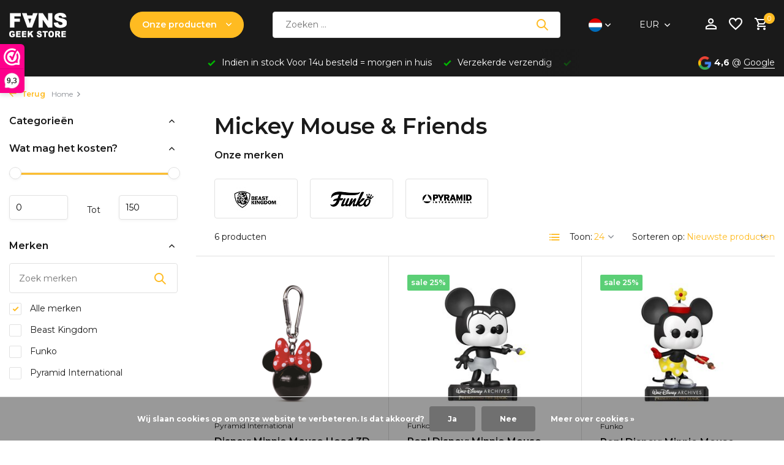

--- FILE ---
content_type: text/html;charset=utf-8
request_url: https://www.fanssite.be/nl/themes/disney/mickey-mouse-friends/
body_size: 23969
content:
<!DOCTYPE html>
<html lang="nl">
  <head>
        <meta charset="utf-8"/>
<!-- [START] 'blocks/head.rain' -->
<!--

  (c) 2008-2025 Lightspeed Netherlands B.V.
  http://www.lightspeedhq.com
  Generated: 31-12-2025 @ 17:44:15

-->
<link rel="canonical" href="https://www.fanssite.be/nl/themes/disney/mickey-mouse-friends/"/>
<link rel="alternate" href="https://www.fanssite.be/nl/index.rss" type="application/rss+xml" title="Nieuwe producten"/>
<link href="https://cdn.webshopapp.com/assets/cookielaw.css?2025-02-20" rel="stylesheet" type="text/css"/>
<meta name="robots" content="noodp,noydir"/>
<meta name="google-site-verification" content="7tplvtzTBf1PmhTCpTsWKwtAnZCs6iiW9nr1FM8u1-A"/>
<meta name="google-site-verification" content="Zfh4t7ghwNNb3HFu-lwN3UOtD_f7JcLf8e1qgaBc6gA"/>
<meta property="og:url" content="https://www.fanssite.be/nl/themes/disney/mickey-mouse-friends/?source=facebook"/>
<meta property="og:site_name" content="Fans"/>
<meta property="og:title" content="Mickey Mouse &amp; Friends"/>
<meta property="og:description" content="FANS - De Geekstore bij uitstek sinds 1983! Ontdek ons uitgebreide assortiment merchandise en collectibles voor de echte geek. Van de nieuwste games en films to"/>
<script src="https://app.dmws.plus/shop-assets/217760/dmws-plus-loader.js?id=c2143f4781102c76fa0b9d37e7bb9a7f"></script>
<script>
<script async type='text/javascript' src='https://static.klaviyo.com/onsite/js/SaKcmj/klaviyo.js?company_id=SaKcmj'></script><script type="text/javascript">
document.addEventListener("DOMContentLoaded", function() {
    // Controleer of er productdata aanwezig is op de pagina
    if (typeof window.product !== "undefined" && window.product) {
        var productData = {
            ProductName: window.product.title,
            ProductID: window.product.id,
            URL: window.location.href,
            ImageURL: window.product.image && window.product.image.original ? window.product.image.original : "",
            Price: window.product.price
        };

        // Stuur de data naar Klaviyo
        _learnq.push(["track", "Viewed Product", productData]);
    }
});
</script>

                    <script type="text/javascript"> 
                    //Initialize Klaviyo object on page load
                    !function(){if(!window.klaviyo){window._klOnsite=window._klOnsite||[];try{window.klaviyo=new Proxy({},{get:function(n,i){return"push"===i?function(){var n;(n=window._klOnsite).push.apply(n,arguments)}:function(){for(var n=arguments.length,o=new Array(n),w=0;w<n;w++)o[w]=arguments[w];var t="function"==typeof o[o.length-1]?o.pop():void 0,e=new Promise((function(n){window._klOnsite.push([i].concat(o,[function(i){t&&t(i),n(i)}]))}));return e}}})}catch(n){window.klaviyo=window.klaviyo||[],window.klaviyo.push=function(){var n;(n=window._klOnsite).push.apply(n,arguments)}}}}(); </script>
</script>
<script>
<!-- KLAVIYO TRACKING SCRIPT -->
<script async type="text/javascript" src="https://static.klaviyo.com/onsite/js/SaKcmj/klaviyo.js"></script>
<script type="text/javascript">
    var _learnq = _learnq || [];
    
    // Product bekeken tracking (werkt op productpagina's)
    if (typeof ShopifyAnalytics === 'undefined' && typeof window.product !== 'undefined') {
            _learnq.push(['track', 'Viewed Product', {
                    'ProductName': window.product.title,
                    'ProductID': window.product.id,
                    'URL': window.location.href,
                    'ImageURL': window.product.images && window.product.images[0],
                    'Price': window.product.price
            }]);
    }
</script>
<!-- EINDE KLAVIYO SCRIPT -->

</script>
<script>
<script>
    document.addEventListener("DOMContentLoaded", function() {
        // Controleer of het een productpagina is
        if (typeof window.product !== "undefined") {
            var viewedProducts = JSON.parse(localStorage.getItem("klaviyo_viewed_products") || "[]");

            // Voeg het huidige product toe aan de lijst
            var productData = {
                ProductName: window.product.title,
                URL: window.location.href,
                ImageURL: window.product.images && window.product.images[0] ? window.product.images[0] : "",
                Price: window.product.price
            };

            // Verwijder dubbele producten
            viewedProducts = viewedProducts.filter(p => p.URL !== productData.URL);

            // Voeg het nieuwe product vooraan toe
            viewedProducts.unshift(productData);

            // Beperk tot 3 producten
            if (viewedProducts.length > 3) viewedProducts.pop();

            // Sla op in localStorage
            localStorage.setItem("klaviyo_viewed_products", JSON.stringify(viewedProducts));

            // Verstuur de data naar Klaviyo
            if (typeof _learnq !== 'undefined') {
                _learnq.push(['track', 'Viewed Product', {
                    'ProductName': productData.ProductName,
                    'URL': productData.URL,
                    'ImageURL': productData.ImageURL,
                    'Price': productData.Price,
                    'ViewedProducts': viewedProducts
                }]);
            }
        }
    });
</script>

</script>
<script src="https://prediction.cmdcbv.app/public/prediction-217760.js?v=v3-5fbece85&h=5c94ff38&a=predictionomnichannel"></script>
<!--[if lt IE 9]>
<script src="https://cdn.webshopapp.com/assets/html5shiv.js?2025-02-20"></script>
<![endif]-->
<!-- [END] 'blocks/head.rain' -->
    <title>Mickey Mouse &amp; Friends - Fans</title>
    <meta name="description" content="FANS - De Geekstore bij uitstek sinds 1983! Ontdek ons uitgebreide assortiment merchandise en collectibles voor de echte geek. Van de nieuwste games en films to" />
    <meta name="keywords" content="Mickey, Mouse, &amp;, Friends, Fansgeekstore, Collectibles, Gadgets, T-Shirts, Funko POP!, Actionfigures, WETA, Statues, Marvel, DCComics, Star Wars, Hottoys, Attakus, Star Trek, Anime, Ice Trays, Game of Thrones, Pokemon Elite Trainer Box, The Walking D" />
    <meta http-equiv="X-UA-Compatible" content="IE=edge">
    <meta name="viewport" content="width=device-width, initial-scale=1.0, maximum-scale=5.0, user-scalable=no">
    <meta name="apple-mobile-web-app-capable" content="yes">
    <meta name="apple-mobile-web-app-status-bar-style" content="black">

    <link rel="shortcut icon" href="https://cdn.webshopapp.com/shops/217760/themes/184619/v/2627512/assets/favicon.ico?20250502133055" type="image/x-icon" />
    <link rel="preconnect" href="https://fonts.gstatic.com" />
    <link rel="dns-prefetch" href="https://fonts.gstatic.com">
    <link rel="preconnect" href="https://fonts.googleapis.com">
		<link rel="dns-prefetch" href="https://fonts.googleapis.com">
		<link rel="preconnect" href="https://ajax.googleapis.com">
		<link rel="dns-prefetch" href="https://ajax.googleapis.com">
		<link rel="preconnect" href="https://cdn.webshopapp.com/">
		<link rel="dns-prefetch" href="https://cdn.webshopapp.com/">
    
                        <link rel="preload" href="https://fonts.googleapis.com/css2?family=Montserrat:wght@300;400;600&family=Montserrat:wght@600&display=swap" as="style" />
    <link rel="preload" href="https://cdn.webshopapp.com/shops/217760/themes/184619/assets/bootstrap-min.css?20251230215454" as="style" />
    <link rel="preload" href="https://cdn.webshopapp.com/shops/217760/themes/184619/assets/owl-carousel-min.css?20251230215454" as="style" />
    <link rel="preload" href="https://cdn.jsdelivr.net/npm/@fancyapps/ui/dist/fancybox.css" as="style" />
    <link rel="preload" href="https://cdn.webshopapp.com/assets/gui-2-0.css?2025-02-20" as="style" />
    <link rel="preload" href="https://cdn.webshopapp.com/assets/gui-responsive-2-0.css?2025-02-20" as="style" />
        	<link rel="preload" href="https://cdn.webshopapp.com/shops/217760/themes/184619/assets/icomoon-medium.ttf?20251230215454" as="font" crossorigin>
        <link rel="preload" href="https://cdn.webshopapp.com/shops/217760/themes/184619/assets/style.css?20251230215454" as="style" />
    <link rel="preload" href="https://cdn.webshopapp.com/shops/217760/themes/184619/assets/custom.css?20251230215454" as="style" />
    
    <script src="https://cdn.webshopapp.com/assets/jquery-1-9-1.js?2025-02-20"></script>
        <link rel="preload" href="https://cdn.webshopapp.com/shops/217760/themes/184619/assets/jquery-ui.js?20251230215454" as="script">    <link rel="preload" href="https://cdn.webshopapp.com/shops/217760/themes/184619/assets/bootstrap-min.js?20251230215454" as="script">
    <link rel="preload" href="https://cdn.webshopapp.com/assets/gui.js?2025-02-20" as="script">
    <link rel="preload" href="https://cdn.webshopapp.com/assets/gui-responsive-2-0.js?2025-02-20" as="script">
    <link rel="preload" href="https://cdn.webshopapp.com/shops/217760/themes/184619/assets/scripts.js?20251230215454" as="script">
    <link rel="preload" href="https://cdn.webshopapp.com/shops/217760/themes/184619/assets/global.js?20251230215454" as="script">
    
    <meta property="og:title" content="Mickey Mouse &amp; Friends">
<meta property="og:type" content="website"> 
<meta property="og:site_name" content="Fans">
<meta property="og:url" content="https://www.fanssite.be/">
<meta property="og:image" content="https://cdn.webshopapp.com/shops/217760/themes/184619/assets/share-image.jpg?20251230215454">
<meta name="twitter:title" content="Mickey Mouse &amp; Friends">
<meta name="twitter:description" content="FANS - De Geekstore bij uitstek sinds 1983! Ontdek ons uitgebreide assortiment merchandise en collectibles voor de echte geek. Van de nieuwste games en films to">
<meta name="twitter:site" content="Fans">
<meta name="twitter:card" content="https://cdn.webshopapp.com/shops/217760/themes/184619/assets/logo.png?20251230215454">
<meta name="twitter:image" content="https://cdn.webshopapp.com/shops/217760/themes/184619/assets/share-image.jpg?20251230215454">
<script type="application/ld+json">
  [
        {
      "@context": "https://schema.org/",
      "@type": "BreadcrumbList",
      "itemListElement":
      [
        {
          "@type": "ListItem",
          "position": 1,
          "item": {
            "@id": "https://www.fanssite.be/nl/",
            "name": "Home"
          }
        }      ]
    },
            {
      "@context": "https://schema.org/",
      "@type": "Organization",
      "url": "https://www.fanssite.be/",
      "name": "Fans",
      "legalName": "Fans",
      "description": "FANS - De Geekstore bij uitstek sinds 1983! Ontdek ons uitgebreide assortiment merchandise en collectibles voor de echte geek. Van de nieuwste games en films to",
      "logo": "https://cdn.webshopapp.com/shops/217760/themes/184619/assets/logo.png?20251230215454",
      "image": "https://cdn.webshopapp.com/shops/217760/themes/184619/assets/share-image.jpg?20251230215454",
      "contactPoint": {
        "@type": "ContactPoint",
        "contactType": "Customer service",
        "telephone": ""
      },
      "address": {
        "@type": "PostalAddress",
        "streetAddress": "",
        "addressLocality": "",
        "postalCode": "",
        "addressCountry": "NL"
      }
          },
    { 
      "@context": "https://schema.org/", 
      "@type": "WebSite", 
      "url": "https://www.fanssite.be/", 
      "name": "Fans",
      "description": "FANS - De Geekstore bij uitstek sinds 1983! Ontdek ons uitgebreide assortiment merchandise en collectibles voor de echte geek. Van de nieuwste games en films to",
      "author": [
        {
          "@type": "Organization",
          "url": "https://www.dmws.nl/",
          "name": "DMWS BV",
          "address": {
            "@type": "PostalAddress",
            "streetAddress": "Wilhelmina plein 25",
            "addressLocality": "Eindhoven",
            "addressRegion": "NB",
            "postalCode": "5611 HG",
            "addressCountry": "NL"
          }
        }
      ]
    }      ]
</script>    
    <link rel="stylesheet" href="https://fonts.googleapis.com/css2?family=Montserrat:wght@300;400;600&family=Montserrat:wght@600&display=swap" type="text/css">
    <link rel="stylesheet" href="https://cdn.webshopapp.com/shops/217760/themes/184619/assets/bootstrap-min.css?20251230215454" type="text/css">
    <link rel="stylesheet" href="https://cdn.webshopapp.com/shops/217760/themes/184619/assets/owl-carousel-min.css?20251230215454" type="text/css">
    <link rel="stylesheet" href="https://cdn.jsdelivr.net/npm/@fancyapps/ui/dist/fancybox.css" type="text/css">
    <link rel="stylesheet" href="https://cdn.webshopapp.com/assets/gui-2-0.css?2025-02-20" type="text/css">
    <link rel="stylesheet" href="https://cdn.webshopapp.com/assets/gui-responsive-2-0.css?2025-02-20" type="text/css">
    <link rel="stylesheet" href="https://cdn.webshopapp.com/shops/217760/themes/184619/assets/style.css?20251230215454" type="text/css">
    <link rel="stylesheet" href="https://cdn.webshopapp.com/shops/217760/themes/184619/assets/custom.css?20251230215454" type="text/css">
  </head>
  <body>
    <aside id="cart" class="sidebar d-flex cart palette-bg-white"><div class="heading d-none d-sm-block"><i class="icon-x close"></i><h3>Mijn winkelwagen</h3></div><div class="heading d-sm-none palette-bg-accent-light mobile"><i class="icon-x close"></i><h3>Mijn winkelwagen</h3></div><div class="filledCart d-none"><ul class="list-cart list-inline mb-0 scrollbar"></ul><div class="totals-wrap"><p data-cart="total">Totaal (<span class="length">0</span>) producten<span class="amount">€0,00</span></p><p data-cart="shipping" class="shipping d-none">Verzendkosten<span class="positive"><b>Gratis</b></span></p><p data-cart="vat">BTW<span>€0,00</span></p><p class="free-shipping">Shop nog voor <b class="amount">€50,00</b> en je bestelling wordt <b class="positive">Gratis</b> verzonden!</p><p class="total" data-cart="grand-total"><b>Totaalbedrag</b><span class="grey">Incl. btw</span><span><b>€0,00</b></span></p></div><div class="continue d-flex align-items-center"><a href="https://www.fanssite.be/nl/cart/" class="button solid cta">Ja, ik wil dit bestellen</a></div><div class="link"><a href="#"><b>Ga voor het avontuur :)</b></a></div></div><p class="emptyCart align-items-center">U heeft geen artikelen in uw winkelwagen...</p><div class="bottom d-none d-sm-block"><div class="payments d-flex justify-content-center flex-wrap dmws-payments"><div class="d-flex align-items-center justify-content-center"><img class="lazy" src="https://cdn.webshopapp.com/shops/217760/themes/184619/assets/lazy-preload.jpg?20251230215454" data-src="https://cdn.webshopapp.com/assets/icon-payment-americanexpress.png?2025-02-20" alt="American Express" height="16" width="37" /></div><div class="d-flex align-items-center justify-content-center"><img class="lazy" src="https://cdn.webshopapp.com/shops/217760/themes/184619/assets/lazy-preload.jpg?20251230215454" data-src="https://cdn.webshopapp.com/assets/icon-payment-giftcard.png?2025-02-20" alt="Gift card" height="16" width="37" /></div><div class="d-flex align-items-center justify-content-center"><img class="lazy" src="https://cdn.webshopapp.com/shops/217760/themes/184619/assets/lazy-preload.jpg?20251230215454" data-src="https://cdn.webshopapp.com/assets/icon-payment-cartesbancaires.png?2025-02-20" alt="Cartes Bancaires" height="16" width="37" /></div><div class="d-flex align-items-center justify-content-center"><img class="lazy" src="https://cdn.webshopapp.com/shops/217760/themes/184619/assets/lazy-preload.jpg?20251230215454" data-src="https://cdn.webshopapp.com/assets/icon-payment-klarnapaylater.png?2025-02-20" alt="Klarna." height="16" width="37" /></div><div class="d-flex align-items-center justify-content-center"><img class="lazy" src="https://cdn.webshopapp.com/shops/217760/themes/184619/assets/lazy-preload.jpg?20251230215454" data-src="https://cdn.webshopapp.com/assets/icon-payment-visa.png?2025-02-20" alt="Visa" height="16" width="37" /></div><div class="d-flex align-items-center justify-content-center"><img class="lazy" src="https://cdn.webshopapp.com/shops/217760/themes/184619/assets/lazy-preload.jpg?20251230215454" data-src="https://cdn.webshopapp.com/assets/icon-payment-visaelectron.png?2025-02-20" alt="Visa Electron" height="16" width="37" /></div><div class="d-flex align-items-center justify-content-center"><img class="lazy" src="https://cdn.webshopapp.com/shops/217760/themes/184619/assets/lazy-preload.jpg?20251230215454" data-src="https://cdn.webshopapp.com/assets/icon-payment-ideal.png?2025-02-20" alt="iDEAL" height="16" width="37" /></div><div class="d-flex align-items-center justify-content-center"><img class="lazy" src="https://cdn.webshopapp.com/shops/217760/themes/184619/assets/lazy-preload.jpg?20251230215454" data-src="https://cdn.webshopapp.com/assets/icon-payment-mastercard.png?2025-02-20" alt="MasterCard" height="16" width="37" /></div><div class="d-flex align-items-center justify-content-center"><img class="lazy" src="https://cdn.webshopapp.com/shops/217760/themes/184619/assets/lazy-preload.jpg?20251230215454" data-src="https://cdn.webshopapp.com/assets/icon-payment-mistercash.png?2025-02-20" alt="Bancontact" height="16" width="37" /></div><div class="d-flex align-items-center justify-content-center"><img class="lazy" src="https://cdn.webshopapp.com/shops/217760/themes/184619/assets/lazy-preload.jpg?20251230215454" data-src="https://cdn.webshopapp.com/assets/icon-payment-maestro.png?2025-02-20" alt="Maestro" height="16" width="37" /></div><div class="d-flex align-items-center justify-content-center"><img class="lazy" src="https://cdn.webshopapp.com/shops/217760/themes/184619/assets/lazy-preload.jpg?20251230215454" data-src="https://cdn.webshopapp.com/assets/icon-payment-belfius.png?2025-02-20" alt="Belfius" height="16" width="37" /></div><div class="d-flex align-items-center justify-content-center"><img class="lazy" src="https://cdn.webshopapp.com/shops/217760/themes/184619/assets/lazy-preload.jpg?20251230215454" data-src="https://cdn.webshopapp.com/assets/icon-payment-kbc.png?2025-02-20" alt="KBC" height="16" width="37" /></div><div class="d-flex align-items-center justify-content-center"><img class="lazy" src="https://cdn.webshopapp.com/shops/217760/themes/184619/assets/lazy-preload.jpg?20251230215454" data-src="https://cdn.webshopapp.com/assets/icon-payment-giropay.png?2025-02-20" alt="Giropay" height="16" width="37" /></div><div class="d-flex align-items-center justify-content-center"><img class="lazy" src="https://cdn.webshopapp.com/shops/217760/themes/184619/assets/lazy-preload.jpg?20251230215454" data-src="https://cdn.webshopapp.com/assets/icon-payment-eps.png?2025-02-20" alt="EPS" height="16" width="37" /></div><div class="d-flex align-items-center justify-content-center"><img class="lazy" src="https://cdn.webshopapp.com/shops/217760/themes/184619/assets/lazy-preload.jpg?20251230215454" data-src="https://cdn.webshopapp.com/assets/icon-payment-banktransfer.png?2025-02-20" alt="Bank transfer" height="16" width="37" /></div><div class="d-flex align-items-center justify-content-center"><img class="lazy" src="https://cdn.webshopapp.com/shops/217760/themes/184619/assets/lazy-preload.jpg?20251230215454" data-src="https://cdn.webshopapp.com/assets/icon-payment-paysafecard.png?2025-02-20" alt="Paysafecard" height="16" width="37" /></div><div class="d-flex align-items-center justify-content-center"><img class="lazy" src="https://cdn.webshopapp.com/shops/217760/themes/184619/assets/lazy-preload.jpg?20251230215454" data-src="https://cdn.webshopapp.com/assets/icon-payment-directebanking.png?2025-02-20" alt="SOFORT Banking" height="16" width="37" /></div><div class="d-flex align-items-center justify-content-center"><img class="lazy" src="https://cdn.webshopapp.com/shops/217760/themes/184619/assets/lazy-preload.jpg?20251230215454" data-src="https://cdn.webshopapp.com/assets/icon-payment-paypalcp.png?2025-02-20" alt="PayPal" height="16" width="37" /></div><div class="d-flex align-items-center justify-content-center"><img class="lazy" src="https://cdn.webshopapp.com/shops/217760/themes/184619/assets/lazy-preload.jpg?20251230215454" data-src="https://cdn.webshopapp.com/assets/icon-payment-debitcredit.png?2025-02-20" alt="Debit or Credit Card" height="16" width="37" /></div><div class="d-flex align-items-center justify-content-center"><img class="lazy" src="https://cdn.webshopapp.com/shops/217760/themes/184619/assets/lazy-preload.jpg?20251230215454" data-src="https://cdn.webshopapp.com/assets/icon-payment-paypallater.png?2025-02-20" alt="PayPal Pay Later" height="16" width="37" /></div><div class="d-flex align-items-center justify-content-center"><img class="lazy" src="https://cdn.webshopapp.com/shops/217760/themes/184619/assets/lazy-preload.jpg?20251230215454" data-src="https://cdn.webshopapp.com/assets/icon-payment-paypal.png?2025-02-20" alt="PayPal" height="16" width="37" /></div></div></div></aside><header id="variant-2" class="d-none d-md-block sticky"><div class="sticky"><div class="overlay palette-bg-white"></div><div class="mainbar palette-bg-black"><div class="container"><div class="row align-items-center justify-content-between"><div class="col-12 d-flex align-items-center justify-content-between"><div class="d-md-none mobile-menu"><i class="icon-menu"></i><div class="menu-wrapper"><div class="d-flex align-items-center justify-content-between heading palette-bg-accent-light"><span>Menu</span><i class="icon-x"></i></div><ul class="list-inline mb-0 palette-bg-white"><li class="categories images"><a href="https://www.fanssite.be/nl/catalog/" data-title="categorieën">Categorieën</a><div class="back">Terug naar <span></span></div><ul><li class="has-sub img"><a href="https://www.fanssite.be/nl/kerst-cadeaus-13254466/" class="nf" data-title="kerst &amp; cadeau&#039;s "><img src="https://cdn.webshopapp.com/shops/217760/files/485970502/30x40x3/image.jpg" alt="KERST &amp; CADEAU&#039;S " height="40" width="30" />KERST &amp; CADEAU&#039;S <i class="icon-chevron-down"></i></a><ul class="sub"><li class="has-children"><a href="https://www.fanssite.be/nl/kerst-cadeaus-13254466/kerst-cadeaus/" data-title="kerst &amp; cadeau&#039;s">KERST &amp; CADEAU&#039;S<i class="icon-chevron-down"></i></a><ul class="sub"><li><a href="https://www.fanssite.be/nl/kerst-cadeaus-13254466/kerst-cadeaus/giftsets/" data-title="giftsets ">Giftsets </a></li><li><a href="https://www.fanssite.be/nl/kerst-cadeaus-13254466/kerst-cadeaus/cadeaus-onder-25/" data-title="cadeau&#039;s onder €25">Cadeau&#039;s onder €25<i class="icon-chevron-down"></i></a><ul class="sub"><li><a href="https://www.fanssite.be/nl/kerst-cadeaus-13254466/kerst-cadeaus/cadeaus-onder-25/keychains-pins/" data-title="keychains &amp; pins">Keychains &amp; Pins</a></li><li><a href="https://www.fanssite.be/nl/kerst-cadeaus-13254466/kerst-cadeaus/cadeaus-onder-25/mugs-drinkware/" data-title="mugs &amp; drinkware">Mugs &amp; Drinkware</a></li><li><a href="https://www.fanssite.be/nl/kerst-cadeaus-13254466/kerst-cadeaus/cadeaus-onder-25/stickers-postcards/" data-title="stickers &amp; postcards ">Stickers &amp; Postcards </a></li><li><a href="https://www.fanssite.be/nl/kerst-cadeaus-13254466/kerst-cadeaus/cadeaus-onder-25/small-collectibles/" data-title="small collectibles">Small Collectibles</a></li></ul></li><li><a href="https://www.fanssite.be/nl/kerst-cadeaus-13254466/kerst-cadeaus/cadeaus-25-50/" data-title="cadeau&#039;s €25-€50">Cadeau&#039;s €25-€50<i class="icon-chevron-down"></i></a><ul class="sub"><li><a href="https://www.fanssite.be/nl/kerst-cadeaus-13254466/kerst-cadeaus/cadeaus-25-50/t-shirts-apparel/" data-title="t-shirts &amp; apparel">T-Shirts &amp; Apparel</a></li><li><a href="https://www.fanssite.be/nl/kerst-cadeaus-13254466/kerst-cadeaus/cadeaus-25-50/funko-pop-figures/" data-title="funko pop! figures">Funko Pop! Figures</a></li><li><a href="https://www.fanssite.be/nl/kerst-cadeaus-13254466/kerst-cadeaus/cadeaus-25-50/small-statues/" data-title="small statues">Small Statues</a></li><li><a href="https://www.fanssite.be/nl/kerst-cadeaus-13254466/kerst-cadeaus/cadeaus-25-50/accessories/" data-title="accessories">Accessories</a></li></ul></li><li><a href="https://www.fanssite.be/nl/kerst-cadeaus-13254466/kerst-cadeaus/premium-cadeaus-50/" data-title="premium cadeau&#039;s €50+">Premium Cadeau&#039;s €50+<i class="icon-chevron-down"></i></a><ul class="sub"><li><a href="https://www.fanssite.be/nl/kerst-cadeaus-13254466/kerst-cadeaus/premium-cadeaus-50/hot-toys-figures/" data-title="hot toys figures">Hot Toys Figures</a></li><li><a href="https://www.fanssite.be/nl/kerst-cadeaus-13254466/kerst-cadeaus/premium-cadeaus-50/premium-statues/" data-title="premium statues">Premium Statues</a></li><li><a href="https://www.fanssite.be/nl/kerst-cadeaus-13254466/kerst-cadeaus/premium-cadeaus-50/limited-editions/" data-title="limited editions">Limited Editions</a></li><li><a href="https://www.fanssite.be/nl/kerst-cadeaus-13254466/kerst-cadeaus/premium-cadeaus-50/collector-sets/" data-title="collector sets">Collector Sets</a></li></ul></li><li><a href="https://www.fanssite.be/nl/kerst-cadeaus-13254466/kerst-cadeaus/cadeauverpakking/" data-title="cadeauverpakking">Cadeauverpakking<i class="icon-chevron-down"></i></a><ul class="sub"><li><a href="https://www.fanssite.be/nl/kerst-cadeaus-13254466/kerst-cadeaus/cadeauverpakking/gift-wrapping-service/" data-title="gift wrapping service">Gift Wrapping Service</a></li></ul></li></ul></li><li class=""><a href="https://www.fanssite.be/nl/kerst-cadeaus-13254466/kerstballen/" data-title="kerstballen">Kerstballen</a></li></ul></li><li class="has-sub img"><a href="https://www.fanssite.be/nl/funko-pop/" class="nf" data-title="funko pop!"><img src="https://cdn.webshopapp.com/shops/217760/files/483453482/30x40x3/image.jpg" alt="FUNKO POP!" height="40" width="30" />FUNKO POP!<i class="icon-chevron-down"></i></a><ul class="sub"><li class="has-children"><a href="https://www.fanssite.be/nl/funko-pop/funko-pop/" data-title="funko pop!">FUNKO POP!<i class="icon-chevron-down"></i></a><ul class="sub"><li><a href="https://www.fanssite.be/nl/funko-pop/funko-pop/nieuwe-releases/" data-title=" nieuwe releases"> Nieuwe Releases<i class="icon-chevron-down"></i></a><ul class="sub"><li><a href="https://www.fanssite.be/nl/funko-pop/funko-pop/nieuwe-releases/deze-week-nieuw/" data-title="deze week nieuw">Deze Week Nieuw</a></li><li><a href="https://www.fanssite.be/nl/funko-pop/funko-pop/nieuwe-releases/deze-maand-nieuw/" data-title="deze maand nieuw">Deze Maand Nieuw</a></li><li><a href="https://www.fanssite.be/nl/funko-pop/funko-pop/nieuwe-releases/binnenkort-verwacht/" data-title="binnenkort verwacht">Binnenkort Verwacht</a></li></ul></li><li><a href="https://www.fanssite.be/nl/funko-pop/funko-pop/marvel-dc/" data-title="marvel &amp; dc">Marvel &amp; DC<i class="icon-chevron-down"></i></a><ul class="sub"><li><a href="https://www.fanssite.be/nl/funko-pop/funko-pop/marvel-dc/marvel-heroes/" data-title="marvel heroes">Marvel Heroes</a></li><li><a href="https://www.fanssite.be/nl/funko-pop/funko-pop/marvel-dc/marvel-villains/" data-title="marvel villains">Marvel Villains</a></li><li><a href="https://www.fanssite.be/nl/funko-pop/funko-pop/marvel-dc/dc-heroes/" data-title="dc heroes">DC Heroes</a></li><li><a href="https://www.fanssite.be/nl/funko-pop/funko-pop/marvel-dc/dc-villains/" data-title="dc villains">DC Villains</a></li><li><a href="https://www.fanssite.be/nl/funko-pop/funko-pop/marvel-dc/comic-moments/" data-title=" comic moments"> Comic Moments</a></li></ul></li><li><a href="https://www.fanssite.be/nl/funko-pop/funko-pop/disney-pixar/" data-title="disney &amp; pixar">Disney &amp; Pixar<i class="icon-chevron-down"></i></a><ul class="sub"><li><a href="https://www.fanssite.be/nl/funko-pop/funko-pop/disney-pixar/disney-classics/" data-title="disney classics">Disney Classics</a></li><li><a href="https://www.fanssite.be/nl/funko-pop/funko-pop/disney-pixar/disney-princess/" data-title="disney princess">Disney Princess</a></li><li><a href="https://www.fanssite.be/nl/funko-pop/funko-pop/disney-pixar/pixar-characters/" data-title="pixar characters">Pixar Characters</a></li><li><a href="https://www.fanssite.be/nl/funko-pop/funko-pop/disney-pixar/mickey-mouse/" data-title="mickey mouse">Mickey Mouse</a></li><li><a href="https://www.fanssite.be/nl/funko-pop/funko-pop/disney-pixar/disney-villains/" data-title="disney villains">Disney Villains</a></li></ul></li><li><a href="https://www.fanssite.be/nl/funko-pop/funko-pop/anime-gaming/" data-title="anime &amp; gaming">Anime &amp; Gaming<i class="icon-chevron-down"></i></a><ul class="sub"><li><a href="https://www.fanssite.be/nl/funko-pop/funko-pop/anime-gaming/dragon-ball/" data-title="dragon ball">Dragon Ball</a></li><li><a href="https://www.fanssite.be/nl/funko-pop/funko-pop/anime-gaming/naruto/" data-title="naruto">Naruto</a></li><li><a href="https://www.fanssite.be/nl/funko-pop/funko-pop/anime-gaming/one-piece/" data-title="one piece">One Piece</a></li><li><a href="https://www.fanssite.be/nl/funko-pop/funko-pop/anime-gaming/pokemon/" data-title="pokemon">Pokemon</a></li><li><a href="https://www.fanssite.be/nl/funko-pop/funko-pop/anime-gaming/gaming-icons/" data-title="gaming icons">Gaming Icons</a></li></ul></li><li><a href="https://www.fanssite.be/nl/funko-pop/funko-pop/exclusives-chases/" data-title="exclusives &amp; chases">Exclusives &amp; Chases<i class="icon-chevron-down"></i></a><ul class="sub"><li><a href="https://www.fanssite.be/nl/funko-pop/funko-pop/exclusives-chases/convention-exclusives/" data-title="convention exclusives">Convention Exclusives</a></li><li><a href="https://www.fanssite.be/nl/funko-pop/funko-pop/exclusives-chases/store-exclusives/" data-title="store exclusives">Store Exclusives</a></li><li><a href="https://www.fanssite.be/nl/funko-pop/funko-pop/exclusives-chases/chase-variants/" data-title="chase variants">Chase Variants</a></li><li><a href="https://www.fanssite.be/nl/funko-pop/funko-pop/exclusives-chases/limited-editions/" data-title="limited editions">Limited Editions</a></li></ul></li><li><a href="https://www.fanssite.be/nl/funko-pop/funko-pop/funko-rides/" data-title="funko rides">Funko Rides<i class="icon-chevron-down"></i></a><ul class="sub"><li><a href="https://www.fanssite.be/nl/funko-pop/funko-pop/funko-rides/batman-vehicles/" data-title="batman vehicles">Batman Vehicles</a></li><li><a href="https://www.fanssite.be/nl/funko-pop/funko-pop/funko-rides/disney-rides/" data-title="disney rides">Disney Rides</a></li><li><a href="https://www.fanssite.be/nl/funko-pop/funko-pop/funko-rides/movie-vehicles/" data-title="movie vehicles">Movie Vehicles</a></li></ul></li><li><a href="https://www.fanssite.be/nl/funko-pop/funko-pop/funko-accessories/" data-title="funko accessories">Funko Accessories<i class="icon-chevron-down"></i></a><ul class="sub"><li><a href="https://www.fanssite.be/nl/funko-pop/funko-pop/funko-accessories/pop-protectors/" data-title="pop! protectors">Pop! Protectors</a></li><li><a href="https://www.fanssite.be/nl/funko-pop/funko-pop/funko-accessories/display-cases/" data-title="display cases">Display Cases</a></li><li><a href="https://www.fanssite.be/nl/funko-pop/funko-pop/funko-accessories/keychains/" data-title="keychains">Keychains</a></li><li><a href="https://www.fanssite.be/nl/funko-pop/funko-pop/funko-accessories/pocket-pop/" data-title="pocket pop!">Pocket Pop!</a></li></ul></li></ul></li></ul></li><li class="has-sub img"><a href="https://www.fanssite.be/nl/anime-manga-13225997/" class="nf" data-title="anime &amp; manga"><img src="https://cdn.webshopapp.com/shops/217760/files/485239498/30x40x3/image.jpg" alt="ANIME &amp; MANGA" height="40" width="30" />ANIME &amp; MANGA<i class="icon-chevron-down"></i></a><ul class="sub"><li class="has-children"><a href="https://www.fanssite.be/nl/anime-manga-13225997/dragon-ball/" data-title="dragon ball">Dragon Ball<i class="icon-chevron-down"></i></a><ul class="sub"><li><a href="https://www.fanssite.be/nl/anime-manga-13225997/dragon-ball/dragon-ball-z/" data-title="dragon ball z">Dragon Ball Z</a></li><li><a href="https://www.fanssite.be/nl/anime-manga-13225997/dragon-ball/dragon-ball-super/" data-title="dragon ball super">Dragon Ball Super</a></li><li><a href="https://www.fanssite.be/nl/anime-manga-13225997/dragon-ball/action-figures/" data-title="action figures">Action Figures</a></li><li><a href="https://www.fanssite.be/nl/anime-manga-13225997/dragon-ball/collectibles/" data-title="collectibles">Collectibles</a></li></ul></li><li class="has-children"><a href="https://www.fanssite.be/nl/anime-manga-13225997/naruto-one-piece/" data-title="naruto &amp; one piece">Naruto &amp; One Piece<i class="icon-chevron-down"></i></a><ul class="sub"><li><a href="https://www.fanssite.be/nl/anime-manga-13225997/naruto-one-piece/naruto-collection/" data-title="naruto collection">Naruto Collection</a></li><li><a href="https://www.fanssite.be/nl/anime-manga-13225997/naruto-one-piece/one-piece-collection/" data-title="one piece collection">One Piece Collection</a></li><li><a href="https://www.fanssite.be/nl/anime-manga-13225997/naruto-one-piece/manga-series/" data-title="manga series">Manga Series</a></li><li><a href="https://www.fanssite.be/nl/anime-manga-13225997/naruto-one-piece/character-figures/" data-title="character figures">Character Figures</a></li></ul></li><li class="has-children"><a href="https://www.fanssite.be/nl/anime-manga-13225997/studio-ghibli/" data-title="studio ghibli">Studio Ghibli<i class="icon-chevron-down"></i></a><ul class="sub"><li><a href="https://www.fanssite.be/nl/anime-manga-13225997/studio-ghibli/my-neighbor-totoro/" data-title="my neighbor totoro">My Neighbor Totoro</a></li><li><a href="https://www.fanssite.be/nl/anime-manga-13225997/studio-ghibli/spirited-away/" data-title="spirited away">Spirited Away</a></li><li><a href="https://www.fanssite.be/nl/anime-manga-13225997/studio-ghibli/princess-mononoke/" data-title="princess mononoke">Princess Mononoke</a></li><li><a href="https://www.fanssite.be/nl/anime-manga-13225997/studio-ghibli/howls-moving-castle/" data-title="howl&#039;s moving castle">Howl&#039;s Moving Castle</a></li></ul></li><li class="has-children"><a href="https://www.fanssite.be/nl/anime-manga-13225997/pokemon/" data-title="pokemon">Pokemon<i class="icon-chevron-down"></i></a><ul class="sub"><li><a href="https://www.fanssite.be/nl/anime-manga-13225997/pokemon/pokemon-cards/" data-title="pokemon cards">Pokemon Cards</a></li><li><a href="https://www.fanssite.be/nl/anime-manga-13225997/pokemon/pokemon-figures/" data-title="pokemon figures">Pokemon Figures</a></li><li><a href="https://www.fanssite.be/nl/anime-manga-13225997/pokemon/plush-toys/" data-title="plush toys">Plush Toys</a></li><li><a href="https://www.fanssite.be/nl/anime-manga-13225997/pokemon/pokemon-games/" data-title="pokemon games">Pokemon Games</a></li></ul></li><li class="has-children"><a href="https://www.fanssite.be/nl/anime-manga-13225997/alle-anime/" data-title="alle anime">Alle Anime<i class="icon-chevron-down"></i></a><ul class="sub"><li><a href="https://www.fanssite.be/nl/anime-manga-13225997/alle-anime/attack-on-titan/" data-title="attack on titan">Attack on Titan</a></li><li><a href="https://www.fanssite.be/nl/anime-manga-13225997/alle-anime/demon-slayer/" data-title="demon slayer">Demon Slayer</a></li><li><a href="https://www.fanssite.be/nl/anime-manga-13225997/alle-anime/my-hero-academia/" data-title="my hero academia">My Hero Academia</a></li><li><a href="https://www.fanssite.be/nl/anime-manga-13225997/alle-anime/overige-anime/" data-title=" overige anime"> Overige Anime</a></li></ul></li></ul></li><li class="has-sub img"><a href="https://www.fanssite.be/nl/movies-tv/" class="nf" data-title="movies &amp; tv"><img src="https://cdn.webshopapp.com/shops/217760/files/483016075/30x40x3/image.jpg" alt="MOVIES &amp; TV" height="40" width="30" />MOVIES &amp; TV<i class="icon-chevron-down"></i></a><ul class="sub"><li class="has-children"><a href="https://www.fanssite.be/nl/movies-tv/marvel-dc-universe/" data-title="marvel &amp; dc universe">Marvel &amp; DC Universe<i class="icon-chevron-down"></i></a><ul class="sub"><li><a href="https://www.fanssite.be/nl/movies-tv/marvel-dc-universe/marvel-collectibles/" data-title="marvel collectibles">Marvel Collectibles</a></li><li><a href="https://www.fanssite.be/nl/movies-tv/marvel-dc-universe/superhero-apparel/" data-title="superhero apparel">Superhero Apparel</a></li><li><a href="https://www.fanssite.be/nl/movies-tv/marvel-dc-universe/comic-book-replicas/" data-title="comic book replicas">Comic Book Replicas</a></li><li><a href="https://www.fanssite.be/nl/movies-tv/marvel-dc-universe/superhero-action-figures/" data-title="superhero action figures">Superhero Action Figures</a></li><li><a href="https://www.fanssite.be/nl/movies-tv/marvel-dc-universe/dc-comics-collectibles/" data-title="dc comics collectibles">DC Comics Collectibles</a></li></ul></li><li class="has-children"><a href="https://www.fanssite.be/nl/movies-tv/harry-potter-wizarding-world/" data-title="harry potter &amp; wizarding world">Harry Potter &amp; Wizarding World<i class="icon-chevron-down"></i></a><ul class="sub"><li><a href="https://www.fanssite.be/nl/movies-tv/harry-potter-wizarding-world/noble-collection-replicas/" data-title="noble collection replicas">Noble Collection Replicas</a></li><li><a href="https://www.fanssite.be/nl/movies-tv/harry-potter-wizarding-world/magical-creatures/" data-title="magical creatures">Magical Creatures</a></li><li><a href="https://www.fanssite.be/nl/movies-tv/harry-potter-wizarding-world/hogwarts-collectibles/" data-title="hogwarts collectibles">Hogwarts Collectibles</a></li><li><a href="https://www.fanssite.be/nl/movies-tv/harry-potter-wizarding-world/wizarding-world-apparel/" data-title="wizarding world apparel">Wizarding World Apparel</a></li><li><a href="https://www.fanssite.be/nl/movies-tv/harry-potter-wizarding-world/harry-potter-funko/" data-title="harry potter funko">Harry Potter Funko</a></li></ul></li></ul></li><li class="has-sub img"><a href="https://www.fanssite.be/nl/collectibles-13220488/" class="nf" data-title="collectibles"><img src="https://cdn.webshopapp.com/shops/217760/files/485050573/30x40x3/image.jpg" alt="COLLECTIBLES" height="40" width="30" />COLLECTIBLES<i class="icon-chevron-down"></i></a><ul class="sub"><li class="has-children"><a href="https://www.fanssite.be/nl/collectibles-13220488/hot-toys-premium-figures/" data-title="hot toys &amp; premium figures">Hot Toys &amp; Premium Figures<i class="icon-chevron-down"></i></a><ul class="sub"><li><a href="https://www.fanssite.be/nl/collectibles-13220488/hot-toys-premium-figures/marvel-hot-toys/" data-title="marvel hot toys">Marvel Hot Toys</a></li><li><a href="https://www.fanssite.be/nl/collectibles-13220488/hot-toys-premium-figures/dc-hot-toys/" data-title=" dc hot toys"> DC Hot Toys</a></li><li><a href="https://www.fanssite.be/nl/collectibles-13220488/hot-toys-premium-figures/star-wars-hot-toys/" data-title="star wars hot toys">Star Wars Hot Toys</a></li><li><a href="https://www.fanssite.be/nl/collectibles-13220488/hot-toys-premium-figures/movie-masterpiece-series/" data-title="movie masterpiece series">Movie Masterpiece Series</a></li><li><a href="https://www.fanssite.be/nl/collectibles-13220488/hot-toys-premium-figures/sideshow-collectibles/" data-title="sideshow collectibles">Sideshow Collectibles</a></li></ul></li><li class="has-children"><a href="https://www.fanssite.be/nl/collectibles-13220488/limited-editions/" data-title="limited editions">Limited Editions<i class="icon-chevron-down"></i></a><ul class="sub"><li><a href="https://www.fanssite.be/nl/collectibles-13220488/limited-editions/numbered-editions/" data-title="numbered editions">Numbered Editions</a></li><li><a href="https://www.fanssite.be/nl/collectibles-13220488/limited-editions/convention-exclusives/" data-title="convention exclusives">Convention Exclusives</a></li><li><a href="https://www.fanssite.be/nl/collectibles-13220488/limited-editions/artist-collaborations/" data-title="artist collaborations">Artist Collaborations</a></li><li><a href="https://www.fanssite.be/nl/collectibles-13220488/limited-editions/pre-order-exclusives/" data-title="pre-order exclusives">Pre-Order Exclusives</a></li></ul></li><li class="has-children"><a href="https://www.fanssite.be/nl/collectibles-13220488/iron-studios-statues/" data-title="iron studios statues">Iron Studios Statues<i class="icon-chevron-down"></i></a><ul class="sub"><li><a href="https://www.fanssite.be/nl/collectibles-13220488/iron-studios-statues/marvel-battle-diorama/" data-title="marvel battle diorama">Marvel Battle Diorama</a></li><li><a href="https://www.fanssite.be/nl/collectibles-13220488/iron-studios-statues/dc-prime-scale/" data-title="dc prime scale">DC Prime Scale</a></li><li><a href="https://www.fanssite.be/nl/collectibles-13220488/iron-studios-statues/harry-potter-art-scale/" data-title="harry potter art scale">Harry Potter Art Scale</a></li><li><a href="https://www.fanssite.be/nl/collectibles-13220488/iron-studios-statues/disney-art-scale/" data-title="disney art scale">Disney Art Scale</a></li></ul></li><li class="has-children"><a href="https://www.fanssite.be/nl/collectibles-13220488/noble-collection/" data-title="noble collection">Noble Collection<i class="icon-chevron-down"></i></a><ul class="sub"><li><a href="https://www.fanssite.be/nl/collectibles-13220488/noble-collection/harry-potter-replicas/" data-title="harry potter replicas">Harry Potter Replicas</a></li><li><a href="https://www.fanssite.be/nl/collectibles-13220488/noble-collection/lord-of-the-rings/" data-title="lord of the rings">Lord of the Rings</a></li><li><a href="https://www.fanssite.be/nl/collectibles-13220488/noble-collection/game-of-thrones/" data-title="game of thrones">Game of Thrones</a></li><li><a href="https://www.fanssite.be/nl/collectibles-13220488/noble-collection/movie-props-replicas/" data-title="movie props &amp; replicas">Movie Props &amp; Replicas</a></li></ul></li><li class="has-children"><a href="https://www.fanssite.be/nl/collectibles-13220488/action-figures/" data-title="action figures">Action Figures<i class="icon-chevron-down"></i></a><ul class="sub"><li><a href="https://www.fanssite.be/nl/collectibles-13220488/action-figures/marvel-select/" data-title="marvel select">Marvel Select</a></li><li><a href="https://www.fanssite.be/nl/collectibles-13220488/action-figures/dc-multiverse/" data-title="dc multiverse">DC Multiverse</a></li><li><a href="https://www.fanssite.be/nl/collectibles-13220488/action-figures/star-wars-black-series/" data-title="star wars black series">Star Wars Black Series</a></li><li><a href="https://www.fanssite.be/nl/collectibles-13220488/action-figures/anime-figures/" data-title="anime figures">Anime Figures</a></li><li><a href="https://www.fanssite.be/nl/collectibles-13220488/action-figures/vintage-retro/" data-title="vintage &amp; retro">Vintage &amp; Retro</a></li></ul></li><li class="has-children"><a href="https://www.fanssite.be/nl/collectibles-13220488/designer-toys/" data-title="designer toys">Designer Toys<i class="icon-chevron-down"></i></a><ul class="sub"><li><a href="https://www.fanssite.be/nl/collectibles-13220488/designer-toys/bearbrick/" data-title="bearbrick">Bearbrick</a></li><li><a href="https://www.fanssite.be/nl/collectibles-13220488/designer-toys/kidrobot/" data-title="kidrobot">Kidrobot</a></li><li><a href="https://www.fanssite.be/nl/collectibles-13220488/designer-toys/mighty-jaxx/" data-title="mighty jaxx">Mighty Jaxx</a></li><li><a href="https://www.fanssite.be/nl/collectibles-13220488/designer-toys/art-toys/" data-title="art toys">Art Toys</a></li></ul></li><li class=""><a href="https://www.fanssite.be/nl/collectibles-13220488/katana/" data-title="katana">Katana</a></li><li class=""><a href="https://www.fanssite.be/nl/collectibles-13220488/wapen-replica/" data-title="wapen replica">Wapen replica</a></li><li class=""><a href="https://www.fanssite.be/nl/collectibles-13220488/apparel/" data-title="apparel">Apparel</a></li><li class=""><a href="https://www.fanssite.be/nl/collectibles-13220488/sanrio-holiday-gift-guide-2025-cute-collectibles-v/" data-title="sanrio holiday gift guide 2025 – cute collectibles voor onder de kerstboom">Sanrio Holiday Gift Guide 2025 – Cute Collectibles voor onder de Kerstboom</a></li></ul></li><li class="has-sub img"><a href="https://www.fanssite.be/nl/gaming-13171445/" class="nf" data-title="gaming"><img src="https://cdn.webshopapp.com/shops/217760/files/483451986/30x40x3/image.jpg" alt="Gaming" height="40" width="30" />Gaming<i class="icon-chevron-down"></i></a><ul class="sub"><li class="has-children"><a href="https://www.fanssite.be/nl/gaming-13171445/playstation/" data-title="playstation">PlayStation<i class="icon-chevron-down"></i></a><ul class="sub"><li><a href="https://www.fanssite.be/nl/gaming-13171445/playstation/playstation-exclusives/" data-title="playstation exclusives">PlayStation Exclusives</a></li><li><a href="https://www.fanssite.be/nl/gaming-13171445/playstation/playstation-accessories/" data-title="playstation accessories">PlayStation Accessories</a></li><li><a href="https://www.fanssite.be/nl/gaming-13171445/playstation/playstation-collectibles/" data-title="playstation collectibles">PlayStation Collectibles</a></li></ul></li><li class="has-children"><a href="https://www.fanssite.be/nl/gaming-13171445/xbox-nintendo/" data-title="xbox &amp; nintendo">Xbox &amp; Nintendo<i class="icon-chevron-down"></i></a><ul class="sub"><li><a href="https://www.fanssite.be/nl/gaming-13171445/xbox-nintendo/xbox-collection/" data-title="xbox collection">Xbox Collection</a></li><li><a href="https://www.fanssite.be/nl/gaming-13171445/xbox-nintendo/nintendo-characters/" data-title="nintendo characters">Nintendo Characters</a></li><li><a href="https://www.fanssite.be/nl/gaming-13171445/xbox-nintendo/super-mario/" data-title="super mario">Super Mario</a></li><li><a href="https://www.fanssite.be/nl/gaming-13171445/xbox-nintendo/the-legend-of-zelda/" data-title="the legend of zelda">The Legend of Zelda</a></li></ul></li><li class="has-children"><a href="https://www.fanssite.be/nl/gaming-13171445/pc-gaming/" data-title="pc gaming">PC Gaming<i class="icon-chevron-down"></i></a><ul class="sub"><li><a href="https://www.fanssite.be/nl/gaming-13171445/pc-gaming/steam-favorites/" data-title=" steam favorites"> Steam Favorites</a></li><li><a href="https://www.fanssite.be/nl/gaming-13171445/pc-gaming/indie-games/" data-title="indie games">Indie Games</a></li><li><a href="https://www.fanssite.be/nl/gaming-13171445/pc-gaming/pc-accessories/" data-title="pc accessories">PC Accessories</a></li></ul></li><li class="has-children"><a href="https://www.fanssite.be/nl/gaming-13171445/retro-gaming/" data-title="retro gaming">Retro Gaming<i class="icon-chevron-down"></i></a><ul class="sub"><li><a href="https://www.fanssite.be/nl/gaming-13171445/retro-gaming/8-bit-classics/" data-title=" 8-bit classics"> 8-bit Classics</a></li><li><a href="https://www.fanssite.be/nl/gaming-13171445/retro-gaming/arcade-classics/" data-title="arcade classics">Arcade Classics</a></li></ul></li></ul></li><li class="has-sub img"><a href="https://www.fanssite.be/nl/pre-orders/" class="nf" data-title="pre orders"><img src="https://cdn.webshopapp.com/shops/217760/files/481026798/30x40x3/image.jpg" alt="Pre Orders" height="40" width="30" />Pre Orders<i class="icon-chevron-down"></i></a><ul class="sub"><li class=""><a href="https://www.fanssite.be/nl/pre-orders/statues/" data-title="statues">Statues</a></li><li class=""><a href="https://www.fanssite.be/nl/pre-orders/figurines/" data-title="figurines">Figurines</a></li><li class=""><a href="https://www.fanssite.be/nl/pre-orders/pop-vinyl/" data-title="pop! vinyl">Pop! Vinyl</a></li><li class=""><a href="https://www.fanssite.be/nl/pre-orders/replicas/" data-title="replica&#039;s">Replica&#039;s</a></li><li class=""><a href="https://www.fanssite.be/nl/pre-orders/merchandise/" data-title="merchandise">Merchandise</a></li></ul></li><li class="has-sub img"><a href="https://www.fanssite.be/nl/wishlist/" class="nf" data-title="wishlist"><img src="https://cdn.webshopapp.com/shops/217760/files/409777453/30x40x3/image.jpg" alt="Wishlist" height="40" width="30" />Wishlist<i class="icon-chevron-down"></i></a><ul class="sub"><li class=""><a href="https://www.fanssite.be/nl/wishlist/mijn-lijsten/" data-title="mijn lijsten">Mijn lijsten</a></li><li class=""><a href="https://www.fanssite.be/nl/wishlist/zoeken/" data-title="zoeken">Zoeken</a></li></ul></li><li class=""><a href="https://www.fanssite.be/nl/16/" class="nf" data-title="16+">16+</a></li><li class="has-sub img"><a href="https://www.fanssite.be/nl/speciale-secties/" class="nf" data-title="speciale secties"><img src="https://cdn.webshopapp.com/shops/217760/files/486022414/30x40x3/image.jpg" alt="SPECIALE SECTIES" height="40" width="30" />SPECIALE SECTIES<i class="icon-chevron-down"></i></a><ul class="sub"><li class=""><a href="https://www.fanssite.be/nl/speciale-secties/best-sellers-top-menu-item/" data-title="best sellers (top menu item)">BEST SELLERS (Top menu item)</a></li><li class=""><a href="https://www.fanssite.be/nl/speciale-secties/nieuwe-releases-top-menu-item/" data-title="nieuwe releases (top menu item)">NIEUWE RELEASES (Top menu item)</a></li><li class=""><a href="https://www.fanssite.be/nl/speciale-secties/pre-orders-top-menu-item/" data-title="pre-orders (top menu item)">PRE-ORDERS (Top menu item)</a></li><li class=""><a href="https://www.fanssite.be/nl/speciale-secties/outlet-top-menu-item/" data-title="outlet (top menu item)">OUTLET (Top menu item)</a></li></ul></li><li class=""><a href="https://www.fanssite.be/nl/sales/" class="nf" data-title="sales">SALES</a></li></ul></li></ul></div></div><a href="https://www.fanssite.be/nl/" title="Fansgeekstore: Collectibles, Gadgets, T-Shirts, Funko POP! en Actiefiguren" class="logo nf"><img src="https://cdn.webshopapp.com/shops/309726/files/341248702/fans-logo-wit.svg" alt="Fansgeekstore: Collectibles, Gadgets, T-Shirts, Funko POP! en Actiefiguren" width="150" height="40" /></a><div class="menu d-none d-md-flex align-items-center  flyout mega "><div class="button">Onze producten <i class="icon-chevron-down"></i></div><ul class="list-inline mb-0 palette-bg-white"><li class="list-inline-item has-sub"><a href="https://www.fanssite.be/nl/kerst-cadeaus-13254466/">KERST &amp; CADEAU&#039;S </a><ul class="sub palette-bg-white"><li class="has-children"><a href="https://www.fanssite.be/nl/kerst-cadeaus-13254466/kerst-cadeaus/">KERST &amp; CADEAU&#039;S</a><ul class="subsub palette-bg-white"><li><a href="https://www.fanssite.be/nl/kerst-cadeaus-13254466/kerst-cadeaus/giftsets/">Giftsets </a></li><li><a href="https://www.fanssite.be/nl/kerst-cadeaus-13254466/kerst-cadeaus/cadeaus-onder-25/">Cadeau&#039;s onder €25</a></li><li><a href="https://www.fanssite.be/nl/kerst-cadeaus-13254466/kerst-cadeaus/cadeaus-25-50/">Cadeau&#039;s €25-€50</a></li><li><a href="https://www.fanssite.be/nl/kerst-cadeaus-13254466/kerst-cadeaus/premium-cadeaus-50/">Premium Cadeau&#039;s €50+</a></li><li><a href="https://www.fanssite.be/nl/kerst-cadeaus-13254466/kerst-cadeaus/cadeauverpakking/">Cadeauverpakking</a></li></ul></li><li class=""><a href="https://www.fanssite.be/nl/kerst-cadeaus-13254466/kerstballen/">Kerstballen</a></li></ul></li><li class="list-inline-item has-sub"><a href="https://www.fanssite.be/nl/funko-pop/">FUNKO POP!</a><ul class="sub palette-bg-white"><li class="has-children"><a href="https://www.fanssite.be/nl/funko-pop/funko-pop/">FUNKO POP!</a><ul class="subsub palette-bg-white"><li><a href="https://www.fanssite.be/nl/funko-pop/funko-pop/nieuwe-releases/"> Nieuwe Releases</a></li><li><a href="https://www.fanssite.be/nl/funko-pop/funko-pop/marvel-dc/">Marvel &amp; DC</a></li><li><a href="https://www.fanssite.be/nl/funko-pop/funko-pop/disney-pixar/">Disney &amp; Pixar</a></li><li><a href="https://www.fanssite.be/nl/funko-pop/funko-pop/anime-gaming/">Anime &amp; Gaming</a></li><li><a href="https://www.fanssite.be/nl/funko-pop/funko-pop/exclusives-chases/">Exclusives &amp; Chases</a></li><li class="more"><a href="https://www.fanssite.be/nl/funko-pop/funko-pop/">Toon meer</a></li></ul></li></ul></li><li class="list-inline-item has-sub"><a href="https://www.fanssite.be/nl/anime-manga-13225997/">ANIME &amp; MANGA</a><ul class="sub palette-bg-white"><li class="has-children"><a href="https://www.fanssite.be/nl/anime-manga-13225997/dragon-ball/">Dragon Ball</a><ul class="subsub palette-bg-white"><li><a href="https://www.fanssite.be/nl/anime-manga-13225997/dragon-ball/dragon-ball-z/">Dragon Ball Z</a></li><li><a href="https://www.fanssite.be/nl/anime-manga-13225997/dragon-ball/dragon-ball-super/">Dragon Ball Super</a></li><li><a href="https://www.fanssite.be/nl/anime-manga-13225997/dragon-ball/action-figures/">Action Figures</a></li><li><a href="https://www.fanssite.be/nl/anime-manga-13225997/dragon-ball/collectibles/">Collectibles</a></li></ul></li><li class="has-children"><a href="https://www.fanssite.be/nl/anime-manga-13225997/naruto-one-piece/">Naruto &amp; One Piece</a><ul class="subsub palette-bg-white"><li><a href="https://www.fanssite.be/nl/anime-manga-13225997/naruto-one-piece/naruto-collection/">Naruto Collection</a></li><li><a href="https://www.fanssite.be/nl/anime-manga-13225997/naruto-one-piece/one-piece-collection/">One Piece Collection</a></li><li><a href="https://www.fanssite.be/nl/anime-manga-13225997/naruto-one-piece/manga-series/">Manga Series</a></li><li><a href="https://www.fanssite.be/nl/anime-manga-13225997/naruto-one-piece/character-figures/">Character Figures</a></li></ul></li><li class="has-children"><a href="https://www.fanssite.be/nl/anime-manga-13225997/studio-ghibli/">Studio Ghibli</a><ul class="subsub palette-bg-white"><li><a href="https://www.fanssite.be/nl/anime-manga-13225997/studio-ghibli/my-neighbor-totoro/">My Neighbor Totoro</a></li><li><a href="https://www.fanssite.be/nl/anime-manga-13225997/studio-ghibli/spirited-away/">Spirited Away</a></li><li><a href="https://www.fanssite.be/nl/anime-manga-13225997/studio-ghibli/princess-mononoke/">Princess Mononoke</a></li><li><a href="https://www.fanssite.be/nl/anime-manga-13225997/studio-ghibli/howls-moving-castle/">Howl&#039;s Moving Castle</a></li></ul></li><li class="has-children"><a href="https://www.fanssite.be/nl/anime-manga-13225997/pokemon/">Pokemon</a><ul class="subsub palette-bg-white"><li><a href="https://www.fanssite.be/nl/anime-manga-13225997/pokemon/pokemon-cards/">Pokemon Cards</a></li><li><a href="https://www.fanssite.be/nl/anime-manga-13225997/pokemon/pokemon-figures/">Pokemon Figures</a></li><li><a href="https://www.fanssite.be/nl/anime-manga-13225997/pokemon/plush-toys/">Plush Toys</a></li><li><a href="https://www.fanssite.be/nl/anime-manga-13225997/pokemon/pokemon-games/">Pokemon Games</a></li></ul></li><li class="has-children"><a href="https://www.fanssite.be/nl/anime-manga-13225997/alle-anime/">Alle Anime</a><ul class="subsub palette-bg-white"><li><a href="https://www.fanssite.be/nl/anime-manga-13225997/alle-anime/attack-on-titan/">Attack on Titan</a></li><li><a href="https://www.fanssite.be/nl/anime-manga-13225997/alle-anime/demon-slayer/">Demon Slayer</a></li><li><a href="https://www.fanssite.be/nl/anime-manga-13225997/alle-anime/my-hero-academia/">My Hero Academia</a></li><li><a href="https://www.fanssite.be/nl/anime-manga-13225997/alle-anime/overige-anime/"> Overige Anime</a></li></ul></li></ul></li><li class="list-inline-item has-sub"><a href="https://www.fanssite.be/nl/movies-tv/">MOVIES &amp; TV</a><ul class="sub palette-bg-white"><li class="has-children"><a href="https://www.fanssite.be/nl/movies-tv/marvel-dc-universe/">Marvel &amp; DC Universe</a><ul class="subsub palette-bg-white"><li><a href="https://www.fanssite.be/nl/movies-tv/marvel-dc-universe/marvel-collectibles/">Marvel Collectibles</a></li><li><a href="https://www.fanssite.be/nl/movies-tv/marvel-dc-universe/superhero-apparel/">Superhero Apparel</a></li><li><a href="https://www.fanssite.be/nl/movies-tv/marvel-dc-universe/comic-book-replicas/">Comic Book Replicas</a></li><li><a href="https://www.fanssite.be/nl/movies-tv/marvel-dc-universe/superhero-action-figures/">Superhero Action Figures</a></li><li><a href="https://www.fanssite.be/nl/movies-tv/marvel-dc-universe/dc-comics-collectibles/">DC Comics Collectibles</a></li></ul></li><li class="has-children"><a href="https://www.fanssite.be/nl/movies-tv/harry-potter-wizarding-world/">Harry Potter &amp; Wizarding World</a><ul class="subsub palette-bg-white"><li><a href="https://www.fanssite.be/nl/movies-tv/harry-potter-wizarding-world/noble-collection-replicas/">Noble Collection Replicas</a></li><li><a href="https://www.fanssite.be/nl/movies-tv/harry-potter-wizarding-world/magical-creatures/">Magical Creatures</a></li><li><a href="https://www.fanssite.be/nl/movies-tv/harry-potter-wizarding-world/hogwarts-collectibles/">Hogwarts Collectibles</a></li><li><a href="https://www.fanssite.be/nl/movies-tv/harry-potter-wizarding-world/wizarding-world-apparel/">Wizarding World Apparel</a></li><li><a href="https://www.fanssite.be/nl/movies-tv/harry-potter-wizarding-world/harry-potter-funko/">Harry Potter Funko</a></li></ul></li></ul></li><li class="list-inline-item has-sub"><a href="https://www.fanssite.be/nl/collectibles-13220488/">COLLECTIBLES</a><ul class="sub palette-bg-white"><li class="has-children"><a href="https://www.fanssite.be/nl/collectibles-13220488/hot-toys-premium-figures/">Hot Toys &amp; Premium Figures</a><ul class="subsub palette-bg-white"><li><a href="https://www.fanssite.be/nl/collectibles-13220488/hot-toys-premium-figures/marvel-hot-toys/">Marvel Hot Toys</a></li><li><a href="https://www.fanssite.be/nl/collectibles-13220488/hot-toys-premium-figures/dc-hot-toys/"> DC Hot Toys</a></li><li><a href="https://www.fanssite.be/nl/collectibles-13220488/hot-toys-premium-figures/star-wars-hot-toys/">Star Wars Hot Toys</a></li><li><a href="https://www.fanssite.be/nl/collectibles-13220488/hot-toys-premium-figures/movie-masterpiece-series/">Movie Masterpiece Series</a></li><li><a href="https://www.fanssite.be/nl/collectibles-13220488/hot-toys-premium-figures/sideshow-collectibles/">Sideshow Collectibles</a></li></ul></li><li class="has-children"><a href="https://www.fanssite.be/nl/collectibles-13220488/limited-editions/">Limited Editions</a><ul class="subsub palette-bg-white"><li><a href="https://www.fanssite.be/nl/collectibles-13220488/limited-editions/numbered-editions/">Numbered Editions</a></li><li><a href="https://www.fanssite.be/nl/collectibles-13220488/limited-editions/convention-exclusives/">Convention Exclusives</a></li><li><a href="https://www.fanssite.be/nl/collectibles-13220488/limited-editions/artist-collaborations/">Artist Collaborations</a></li><li><a href="https://www.fanssite.be/nl/collectibles-13220488/limited-editions/pre-order-exclusives/">Pre-Order Exclusives</a></li></ul></li><li class="has-children"><a href="https://www.fanssite.be/nl/collectibles-13220488/iron-studios-statues/">Iron Studios Statues</a><ul class="subsub palette-bg-white"><li><a href="https://www.fanssite.be/nl/collectibles-13220488/iron-studios-statues/marvel-battle-diorama/">Marvel Battle Diorama</a></li><li><a href="https://www.fanssite.be/nl/collectibles-13220488/iron-studios-statues/dc-prime-scale/">DC Prime Scale</a></li><li><a href="https://www.fanssite.be/nl/collectibles-13220488/iron-studios-statues/harry-potter-art-scale/">Harry Potter Art Scale</a></li><li><a href="https://www.fanssite.be/nl/collectibles-13220488/iron-studios-statues/disney-art-scale/">Disney Art Scale</a></li></ul></li><li class="has-children"><a href="https://www.fanssite.be/nl/collectibles-13220488/noble-collection/">Noble Collection</a><ul class="subsub palette-bg-white"><li><a href="https://www.fanssite.be/nl/collectibles-13220488/noble-collection/harry-potter-replicas/">Harry Potter Replicas</a></li><li><a href="https://www.fanssite.be/nl/collectibles-13220488/noble-collection/lord-of-the-rings/">Lord of the Rings</a></li><li><a href="https://www.fanssite.be/nl/collectibles-13220488/noble-collection/game-of-thrones/">Game of Thrones</a></li><li><a href="https://www.fanssite.be/nl/collectibles-13220488/noble-collection/movie-props-replicas/">Movie Props &amp; Replicas</a></li></ul></li><li class="has-children"><a href="https://www.fanssite.be/nl/collectibles-13220488/action-figures/">Action Figures</a><ul class="subsub palette-bg-white"><li><a href="https://www.fanssite.be/nl/collectibles-13220488/action-figures/marvel-select/">Marvel Select</a></li><li><a href="https://www.fanssite.be/nl/collectibles-13220488/action-figures/dc-multiverse/">DC Multiverse</a></li><li><a href="https://www.fanssite.be/nl/collectibles-13220488/action-figures/star-wars-black-series/">Star Wars Black Series</a></li><li><a href="https://www.fanssite.be/nl/collectibles-13220488/action-figures/anime-figures/">Anime Figures</a></li><li><a href="https://www.fanssite.be/nl/collectibles-13220488/action-figures/vintage-retro/">Vintage &amp; Retro</a></li></ul></li><li class="has-children"><a href="https://www.fanssite.be/nl/collectibles-13220488/designer-toys/">Designer Toys</a><ul class="subsub palette-bg-white"><li><a href="https://www.fanssite.be/nl/collectibles-13220488/designer-toys/bearbrick/">Bearbrick</a></li><li><a href="https://www.fanssite.be/nl/collectibles-13220488/designer-toys/kidrobot/">Kidrobot</a></li><li><a href="https://www.fanssite.be/nl/collectibles-13220488/designer-toys/mighty-jaxx/">Mighty Jaxx</a></li><li><a href="https://www.fanssite.be/nl/collectibles-13220488/designer-toys/art-toys/">Art Toys</a></li></ul></li><li class=""><a href="https://www.fanssite.be/nl/collectibles-13220488/katana/">Katana</a></li><li class=""><a href="https://www.fanssite.be/nl/collectibles-13220488/wapen-replica/">Wapen replica</a></li><li class=""><a href="https://www.fanssite.be/nl/collectibles-13220488/apparel/">Apparel</a></li><li class=""><a href="https://www.fanssite.be/nl/collectibles-13220488/sanrio-holiday-gift-guide-2025-cute-collectibles-v/">Sanrio Holiday Gift Guide 2025 – Cute Collectibles voor onder de Kerstboom</a></li></ul></li><li class="list-inline-item has-sub"><a href="https://www.fanssite.be/nl/gaming-13171445/">Gaming</a><ul class="sub palette-bg-white"><li class="has-children"><a href="https://www.fanssite.be/nl/gaming-13171445/playstation/">PlayStation</a><ul class="subsub palette-bg-white"><li><a href="https://www.fanssite.be/nl/gaming-13171445/playstation/playstation-exclusives/">PlayStation Exclusives</a></li><li><a href="https://www.fanssite.be/nl/gaming-13171445/playstation/playstation-accessories/">PlayStation Accessories</a></li><li><a href="https://www.fanssite.be/nl/gaming-13171445/playstation/playstation-collectibles/">PlayStation Collectibles</a></li></ul></li><li class="has-children"><a href="https://www.fanssite.be/nl/gaming-13171445/xbox-nintendo/">Xbox &amp; Nintendo</a><ul class="subsub palette-bg-white"><li><a href="https://www.fanssite.be/nl/gaming-13171445/xbox-nintendo/xbox-collection/">Xbox Collection</a></li><li><a href="https://www.fanssite.be/nl/gaming-13171445/xbox-nintendo/nintendo-characters/">Nintendo Characters</a></li><li><a href="https://www.fanssite.be/nl/gaming-13171445/xbox-nintendo/super-mario/">Super Mario</a></li><li><a href="https://www.fanssite.be/nl/gaming-13171445/xbox-nintendo/the-legend-of-zelda/">The Legend of Zelda</a></li></ul></li><li class="has-children"><a href="https://www.fanssite.be/nl/gaming-13171445/pc-gaming/">PC Gaming</a><ul class="subsub palette-bg-white"><li><a href="https://www.fanssite.be/nl/gaming-13171445/pc-gaming/steam-favorites/"> Steam Favorites</a></li><li><a href="https://www.fanssite.be/nl/gaming-13171445/pc-gaming/indie-games/">Indie Games</a></li><li><a href="https://www.fanssite.be/nl/gaming-13171445/pc-gaming/pc-accessories/">PC Accessories</a></li></ul></li><li class="has-children"><a href="https://www.fanssite.be/nl/gaming-13171445/retro-gaming/">Retro Gaming</a><ul class="subsub palette-bg-white"><li><a href="https://www.fanssite.be/nl/gaming-13171445/retro-gaming/8-bit-classics/"> 8-bit Classics</a></li><li><a href="https://www.fanssite.be/nl/gaming-13171445/retro-gaming/arcade-classics/">Arcade Classics</a></li></ul></li></ul></li><li class="list-inline-item has-sub"><a href="https://www.fanssite.be/nl/pre-orders/">Pre Orders</a><ul class="sub palette-bg-white"><li class=""><a href="https://www.fanssite.be/nl/pre-orders/statues/">Statues</a></li><li class=""><a href="https://www.fanssite.be/nl/pre-orders/figurines/">Figurines</a></li><li class=""><a href="https://www.fanssite.be/nl/pre-orders/pop-vinyl/">Pop! Vinyl</a></li><li class=""><a href="https://www.fanssite.be/nl/pre-orders/replicas/">Replica&#039;s</a></li><li class=""><a href="https://www.fanssite.be/nl/pre-orders/merchandise/">Merchandise</a></li></ul></li><li class="list-inline-item has-sub"><a href="https://www.fanssite.be/nl/wishlist/">Wishlist</a><ul class="sub palette-bg-white"><li class=""><a href="https://www.fanssite.be/nl/wishlist/mijn-lijsten/">Mijn lijsten</a></li><li class=""><a href="https://www.fanssite.be/nl/wishlist/zoeken/">Zoeken</a></li></ul></li><li class="list-inline-item"><a href="https://www.fanssite.be/nl/16/">16+</a></li><li class="list-inline-item has-sub"><a href="https://www.fanssite.be/nl/speciale-secties/">SPECIALE SECTIES</a><ul class="sub palette-bg-white"><li class=""><a href="https://www.fanssite.be/nl/speciale-secties/best-sellers-top-menu-item/">BEST SELLERS (Top menu item)</a></li><li class=""><a href="https://www.fanssite.be/nl/speciale-secties/nieuwe-releases-top-menu-item/">NIEUWE RELEASES (Top menu item)</a></li><li class=""><a href="https://www.fanssite.be/nl/speciale-secties/pre-orders-top-menu-item/">PRE-ORDERS (Top menu item)</a></li><li class=""><a href="https://www.fanssite.be/nl/speciale-secties/outlet-top-menu-item/">OUTLET (Top menu item)</a></li></ul></li><li class="list-inline-item"><a href="https://www.fanssite.be/nl/sales/">SALES</a></li></ul></div><form action="https://www.fanssite.be/nl/search/" method="get" role="search" class="formSearch search-form default"><input type="text" name="q" autocomplete="off" value="" aria-label="Zoeken" placeholder="Zoeken ..." /><i class="icon-x"></i><button type="submit" class="search-btn" title="Zoeken"><i class="icon-search"></i></button><div class="search-results palette-bg-white"><div class="heading">Zoekresultaten voor '<span></span>'</div><ul class="list-inline list-results"></ul><ul class="list-inline list-products"></ul><a href="#" class="all">Bekijk alle resultaten</a></div></form><div class="d-none d-md-block drop-down languages"><div class="current"><img class="lazy" src="https://cdn.webshopapp.com/shops/217760/themes/184619/assets/lazy-preload.jpg?20251230215454" data-src="https://cdn.webshopapp.com/shops/217760/themes/184619/assets/flag-nl.svg?20251230215454" alt="Nederlands" width="22" height="22"><i class="icon-chevron-down"></i></div><div class="drop shadow"><a title="Nederlands" lang="nl" href="https://www.fanssite.be/nl/go/category/11817312" class="d-flex nf"><img class="lazy" src="https://cdn.webshopapp.com/shops/217760/themes/184619/assets/lazy-preload.jpg?20251230215454" data-src="https://cdn.webshopapp.com/shops/217760/themes/184619/assets/flag-nl.svg?20251230215454" alt="Nederlands" width="18" height="18"><span>Nederlands</span></a><a title="Deutsch" lang="de" href="https://www.fanssite.be/de/go/category/11817312" class="d-flex nf"><img class="lazy" src="https://cdn.webshopapp.com/shops/217760/themes/184619/assets/lazy-preload.jpg?20251230215454" data-src="https://cdn.webshopapp.com/shops/217760/themes/184619/assets/flag-de.svg?20251230215454" alt="Deutsch" width="18" height="18"><span>Deutsch</span></a><a title="English" lang="en" href="https://www.fanssite.be/en/go/category/11817312" class="d-flex nf"><img class="lazy" src="https://cdn.webshopapp.com/shops/217760/themes/184619/assets/lazy-preload.jpg?20251230215454" data-src="https://cdn.webshopapp.com/shops/217760/themes/184619/assets/flag-en.svg?20251230215454" alt="English" width="18" height="18"><span>English</span></a><a title="Français" lang="fr" href="https://www.fanssite.be/fr/go/category/11817312" class="d-flex nf"><img class="lazy" src="https://cdn.webshopapp.com/shops/217760/themes/184619/assets/lazy-preload.jpg?20251230215454" data-src="https://cdn.webshopapp.com/shops/217760/themes/184619/assets/flag-fr.svg?20251230215454" alt="Français" width="18" height="18"><span>Français</span></a></div></div><div class="d-none d-md-block drop-down currencies"><div class="current">EUR <i class="icon-chevron-down"></i></div><div class="drop shadow"><a class="d-flex nf" href="https://www.fanssite.be/nl/session/currency/eur/go/category/11817312"><span class="cur-icon">€</span><span>EUR</span></a><a class="d-flex nf" href="https://www.fanssite.be/nl/session/currency/gbp/go/category/11817312"><span class="cur-icon">£</span><span>GBP</span></a><a class="d-flex nf" href="https://www.fanssite.be/nl/session/currency/usd/go/category/11817312"><span class="cur-icon">$</span><span>USD</span></a><a class="d-flex nf" href="https://www.fanssite.be/nl/session/currency/aud/go/category/11817312"><span class="cur-icon">$</span><span>AUD</span></a><a class="d-flex nf" href="https://www.fanssite.be/nl/session/currency/cad/go/category/11817312"><span class="cur-icon">C$</span><span>CAD</span></a><a class="d-flex nf" href="https://www.fanssite.be/nl/session/currency/chf/go/category/11817312"><span class="cur-icon">CHF</span><span>CHF</span></a><a class="d-flex nf" href="https://www.fanssite.be/nl/session/currency/cny/go/category/11817312"><span class="cur-icon">¥</span><span>CNY</span></a><a class="d-flex nf" href="https://www.fanssite.be/nl/session/currency/jpy/go/category/11817312"><span class="cur-icon">¥</span><span>JPY</span></a><a class="d-flex nf" href="https://www.fanssite.be/nl/session/currency/sar/go/category/11817312"><span class="cur-icon">SAR</span><span>SAR</span></a></div></div><div class="wrap-cart d-flex align-items-center"><div class="drop-down with-overlay account login"><div class="current"><a href="https://www.fanssite.be/nl/account/login/" aria-label="Mijn account" class="nf"><i class="icon-account"></i></a></div><div class="drop shadow d-none d-md-block"><ul class="list-inline mb-0"><li><i class="icon-check"></i> Exclusieve toegang tot je wishlist</li><li><i class="icon-check"></i>  Spaar punten met ons loyaliteitsprogramma</li><li><i class="icon-check"></i>  Sneller afrekenen & bestelgeschiedenis bij de hand</li></ul><div class="d-flex align-items-center justify-content-between"><a href="https://www.fanssite.be/nl/account/login/" class="button">Inloggen</a><span>Nieuw? <a href="https://www.fanssite.be/nl/account/register/">Account aanmaken</a></span></div></div></div><div class="drop-down with-overlay account wishlist"><div class="current"><a href="https://www.fanssite.be/nl/account/login/" aria-label="Verlanglijst" class="nf"><span class="fs0">Verlanglijst</span><i class="icon-wishlist"></i></a></div><div class="drop shadow d-none d-md-block"><h4>Geen producten op verlanglijst...</h4><p>Log in en voeg producten toe door op het <i class="icon-wishlist"></i> icoon te klikken.</p><div class="d-flex align-items-center justify-content-between"><a href="https://www.fanssite.be/nl/account/login/" class="button">Inloggen</a><span>Nieuw? <a href="https://www.fanssite.be/nl/account/register/">Account aanmaken</a></span></div></div></div><a href="https://www.fanssite.be/nl/cart/" class="pos-r cart nf"><i class="icon-cart"></i><span class="count">0</span></a></div></div></div></div></div></div><div class="menubar palette-bg-black"><div class="container"><div class="row"><div class="col-5 col-lg-4 col-xl-3"><ul class="d-none d-md-block list-inline mb-0 navigation"></ul></div><div class="col-5 col-xl-6"><div class="usp" data-total="3"><div class="list"><div class="item"><i class="icon-check"></i> Gratis verzending vanaf 50 euro!</div><div class="item"><i class="icon-check"></i> Indien in stock Voor 14u besteld = morgen in huis </div><div class="item"><i class="icon-check"></i> Verzekerde verzendig</div></div></div></div><div class="col-2 col-lg-3 text-right"><div class="review-widget"><img class="lazy" src="https://cdn.webshopapp.com/shops/217760/themes/184619/assets/lazy-preload.jpg?20251230215454" data-src="https://cdn.webshopapp.com/shops/217760/themes/184619/assets/review-widget.png?20251230215413" alt="Review Logo" height="22" width="22" /><b>4,6</b><span class="d-none d-lg-inline"> @ <a href="https://www.google.com/search?sa=X&amp;sca_esv=3645c0c05a1f51fb&amp;tbm=lcl&amp;sxsrf=AHTn8zq5eQHnd2VkbxXdKvx4tbxM5bAT4Q:1746019944949&amp;q=Fans+Reviews&amp;rflfq=1&amp;num=20&amp;stick=H4sIAAAAAAAAAONgkxK2MDe3NDE0NzM2NTe0MDUwMTUz2MDI-IqRxy0xr1ghKLUsM7W8eBErChcAaubqLDgAAAA&amp;rldimm=8" target="_blank">Google</a></span></div></div></div></div></div></header><header id="mobile-variant-4" class="d-md-none mobile-header sticky"><div class="overlay palette-bg-white"></div><div class="top shadow palette-bg-black"><div class="container"><div class="row"><div class="col-12 d-flex align-items-center justify-content-between"><div class="d-md-none mobile-menu"><i class="icon-menu"></i><div class="menu-wrapper"><div class="d-flex align-items-center justify-content-between heading palette-bg-accent-light"><span>Menu</span><i class="icon-x"></i></div><ul class="list-inline mb-0 palette-bg-white"><li class="categories images"><a href="https://www.fanssite.be/nl/catalog/" data-title="categorieën">Categorieën</a><div class="back">Terug naar <span></span></div><ul><li class="has-sub img"><a href="https://www.fanssite.be/nl/kerst-cadeaus-13254466/" class="nf" data-title="kerst &amp; cadeau&#039;s "><img src="https://cdn.webshopapp.com/shops/217760/files/485970502/30x40x3/image.jpg" alt="KERST &amp; CADEAU&#039;S " height="40" width="30" />KERST &amp; CADEAU&#039;S <i class="icon-chevron-down"></i></a><ul class="sub"><li class="has-children"><a href="https://www.fanssite.be/nl/kerst-cadeaus-13254466/kerst-cadeaus/" data-title="kerst &amp; cadeau&#039;s">KERST &amp; CADEAU&#039;S<i class="icon-chevron-down"></i></a><ul class="sub"><li><a href="https://www.fanssite.be/nl/kerst-cadeaus-13254466/kerst-cadeaus/giftsets/" data-title="giftsets ">Giftsets </a></li><li><a href="https://www.fanssite.be/nl/kerst-cadeaus-13254466/kerst-cadeaus/cadeaus-onder-25/" data-title="cadeau&#039;s onder €25">Cadeau&#039;s onder €25<i class="icon-chevron-down"></i></a><ul class="sub"><li><a href="https://www.fanssite.be/nl/kerst-cadeaus-13254466/kerst-cadeaus/cadeaus-onder-25/keychains-pins/" data-title="keychains &amp; pins">Keychains &amp; Pins</a></li><li><a href="https://www.fanssite.be/nl/kerst-cadeaus-13254466/kerst-cadeaus/cadeaus-onder-25/mugs-drinkware/" data-title="mugs &amp; drinkware">Mugs &amp; Drinkware</a></li><li><a href="https://www.fanssite.be/nl/kerst-cadeaus-13254466/kerst-cadeaus/cadeaus-onder-25/stickers-postcards/" data-title="stickers &amp; postcards ">Stickers &amp; Postcards </a></li><li><a href="https://www.fanssite.be/nl/kerst-cadeaus-13254466/kerst-cadeaus/cadeaus-onder-25/small-collectibles/" data-title="small collectibles">Small Collectibles</a></li></ul></li><li><a href="https://www.fanssite.be/nl/kerst-cadeaus-13254466/kerst-cadeaus/cadeaus-25-50/" data-title="cadeau&#039;s €25-€50">Cadeau&#039;s €25-€50<i class="icon-chevron-down"></i></a><ul class="sub"><li><a href="https://www.fanssite.be/nl/kerst-cadeaus-13254466/kerst-cadeaus/cadeaus-25-50/t-shirts-apparel/" data-title="t-shirts &amp; apparel">T-Shirts &amp; Apparel</a></li><li><a href="https://www.fanssite.be/nl/kerst-cadeaus-13254466/kerst-cadeaus/cadeaus-25-50/funko-pop-figures/" data-title="funko pop! figures">Funko Pop! Figures</a></li><li><a href="https://www.fanssite.be/nl/kerst-cadeaus-13254466/kerst-cadeaus/cadeaus-25-50/small-statues/" data-title="small statues">Small Statues</a></li><li><a href="https://www.fanssite.be/nl/kerst-cadeaus-13254466/kerst-cadeaus/cadeaus-25-50/accessories/" data-title="accessories">Accessories</a></li></ul></li><li><a href="https://www.fanssite.be/nl/kerst-cadeaus-13254466/kerst-cadeaus/premium-cadeaus-50/" data-title="premium cadeau&#039;s €50+">Premium Cadeau&#039;s €50+<i class="icon-chevron-down"></i></a><ul class="sub"><li><a href="https://www.fanssite.be/nl/kerst-cadeaus-13254466/kerst-cadeaus/premium-cadeaus-50/hot-toys-figures/" data-title="hot toys figures">Hot Toys Figures</a></li><li><a href="https://www.fanssite.be/nl/kerst-cadeaus-13254466/kerst-cadeaus/premium-cadeaus-50/premium-statues/" data-title="premium statues">Premium Statues</a></li><li><a href="https://www.fanssite.be/nl/kerst-cadeaus-13254466/kerst-cadeaus/premium-cadeaus-50/limited-editions/" data-title="limited editions">Limited Editions</a></li><li><a href="https://www.fanssite.be/nl/kerst-cadeaus-13254466/kerst-cadeaus/premium-cadeaus-50/collector-sets/" data-title="collector sets">Collector Sets</a></li></ul></li><li><a href="https://www.fanssite.be/nl/kerst-cadeaus-13254466/kerst-cadeaus/cadeauverpakking/" data-title="cadeauverpakking">Cadeauverpakking<i class="icon-chevron-down"></i></a><ul class="sub"><li><a href="https://www.fanssite.be/nl/kerst-cadeaus-13254466/kerst-cadeaus/cadeauverpakking/gift-wrapping-service/" data-title="gift wrapping service">Gift Wrapping Service</a></li></ul></li></ul></li><li class=""><a href="https://www.fanssite.be/nl/kerst-cadeaus-13254466/kerstballen/" data-title="kerstballen">Kerstballen</a></li></ul></li><li class="has-sub img"><a href="https://www.fanssite.be/nl/funko-pop/" class="nf" data-title="funko pop!"><img src="https://cdn.webshopapp.com/shops/217760/files/483453482/30x40x3/image.jpg" alt="FUNKO POP!" height="40" width="30" />FUNKO POP!<i class="icon-chevron-down"></i></a><ul class="sub"><li class="has-children"><a href="https://www.fanssite.be/nl/funko-pop/funko-pop/" data-title="funko pop!">FUNKO POP!<i class="icon-chevron-down"></i></a><ul class="sub"><li><a href="https://www.fanssite.be/nl/funko-pop/funko-pop/nieuwe-releases/" data-title=" nieuwe releases"> Nieuwe Releases<i class="icon-chevron-down"></i></a><ul class="sub"><li><a href="https://www.fanssite.be/nl/funko-pop/funko-pop/nieuwe-releases/deze-week-nieuw/" data-title="deze week nieuw">Deze Week Nieuw</a></li><li><a href="https://www.fanssite.be/nl/funko-pop/funko-pop/nieuwe-releases/deze-maand-nieuw/" data-title="deze maand nieuw">Deze Maand Nieuw</a></li><li><a href="https://www.fanssite.be/nl/funko-pop/funko-pop/nieuwe-releases/binnenkort-verwacht/" data-title="binnenkort verwacht">Binnenkort Verwacht</a></li></ul></li><li><a href="https://www.fanssite.be/nl/funko-pop/funko-pop/marvel-dc/" data-title="marvel &amp; dc">Marvel &amp; DC<i class="icon-chevron-down"></i></a><ul class="sub"><li><a href="https://www.fanssite.be/nl/funko-pop/funko-pop/marvel-dc/marvel-heroes/" data-title="marvel heroes">Marvel Heroes</a></li><li><a href="https://www.fanssite.be/nl/funko-pop/funko-pop/marvel-dc/marvel-villains/" data-title="marvel villains">Marvel Villains</a></li><li><a href="https://www.fanssite.be/nl/funko-pop/funko-pop/marvel-dc/dc-heroes/" data-title="dc heroes">DC Heroes</a></li><li><a href="https://www.fanssite.be/nl/funko-pop/funko-pop/marvel-dc/dc-villains/" data-title="dc villains">DC Villains</a></li><li><a href="https://www.fanssite.be/nl/funko-pop/funko-pop/marvel-dc/comic-moments/" data-title=" comic moments"> Comic Moments</a></li></ul></li><li><a href="https://www.fanssite.be/nl/funko-pop/funko-pop/disney-pixar/" data-title="disney &amp; pixar">Disney &amp; Pixar<i class="icon-chevron-down"></i></a><ul class="sub"><li><a href="https://www.fanssite.be/nl/funko-pop/funko-pop/disney-pixar/disney-classics/" data-title="disney classics">Disney Classics</a></li><li><a href="https://www.fanssite.be/nl/funko-pop/funko-pop/disney-pixar/disney-princess/" data-title="disney princess">Disney Princess</a></li><li><a href="https://www.fanssite.be/nl/funko-pop/funko-pop/disney-pixar/pixar-characters/" data-title="pixar characters">Pixar Characters</a></li><li><a href="https://www.fanssite.be/nl/funko-pop/funko-pop/disney-pixar/mickey-mouse/" data-title="mickey mouse">Mickey Mouse</a></li><li><a href="https://www.fanssite.be/nl/funko-pop/funko-pop/disney-pixar/disney-villains/" data-title="disney villains">Disney Villains</a></li></ul></li><li><a href="https://www.fanssite.be/nl/funko-pop/funko-pop/anime-gaming/" data-title="anime &amp; gaming">Anime &amp; Gaming<i class="icon-chevron-down"></i></a><ul class="sub"><li><a href="https://www.fanssite.be/nl/funko-pop/funko-pop/anime-gaming/dragon-ball/" data-title="dragon ball">Dragon Ball</a></li><li><a href="https://www.fanssite.be/nl/funko-pop/funko-pop/anime-gaming/naruto/" data-title="naruto">Naruto</a></li><li><a href="https://www.fanssite.be/nl/funko-pop/funko-pop/anime-gaming/one-piece/" data-title="one piece">One Piece</a></li><li><a href="https://www.fanssite.be/nl/funko-pop/funko-pop/anime-gaming/pokemon/" data-title="pokemon">Pokemon</a></li><li><a href="https://www.fanssite.be/nl/funko-pop/funko-pop/anime-gaming/gaming-icons/" data-title="gaming icons">Gaming Icons</a></li></ul></li><li><a href="https://www.fanssite.be/nl/funko-pop/funko-pop/exclusives-chases/" data-title="exclusives &amp; chases">Exclusives &amp; Chases<i class="icon-chevron-down"></i></a><ul class="sub"><li><a href="https://www.fanssite.be/nl/funko-pop/funko-pop/exclusives-chases/convention-exclusives/" data-title="convention exclusives">Convention Exclusives</a></li><li><a href="https://www.fanssite.be/nl/funko-pop/funko-pop/exclusives-chases/store-exclusives/" data-title="store exclusives">Store Exclusives</a></li><li><a href="https://www.fanssite.be/nl/funko-pop/funko-pop/exclusives-chases/chase-variants/" data-title="chase variants">Chase Variants</a></li><li><a href="https://www.fanssite.be/nl/funko-pop/funko-pop/exclusives-chases/limited-editions/" data-title="limited editions">Limited Editions</a></li></ul></li><li><a href="https://www.fanssite.be/nl/funko-pop/funko-pop/funko-rides/" data-title="funko rides">Funko Rides<i class="icon-chevron-down"></i></a><ul class="sub"><li><a href="https://www.fanssite.be/nl/funko-pop/funko-pop/funko-rides/batman-vehicles/" data-title="batman vehicles">Batman Vehicles</a></li><li><a href="https://www.fanssite.be/nl/funko-pop/funko-pop/funko-rides/disney-rides/" data-title="disney rides">Disney Rides</a></li><li><a href="https://www.fanssite.be/nl/funko-pop/funko-pop/funko-rides/movie-vehicles/" data-title="movie vehicles">Movie Vehicles</a></li></ul></li><li><a href="https://www.fanssite.be/nl/funko-pop/funko-pop/funko-accessories/" data-title="funko accessories">Funko Accessories<i class="icon-chevron-down"></i></a><ul class="sub"><li><a href="https://www.fanssite.be/nl/funko-pop/funko-pop/funko-accessories/pop-protectors/" data-title="pop! protectors">Pop! Protectors</a></li><li><a href="https://www.fanssite.be/nl/funko-pop/funko-pop/funko-accessories/display-cases/" data-title="display cases">Display Cases</a></li><li><a href="https://www.fanssite.be/nl/funko-pop/funko-pop/funko-accessories/keychains/" data-title="keychains">Keychains</a></li><li><a href="https://www.fanssite.be/nl/funko-pop/funko-pop/funko-accessories/pocket-pop/" data-title="pocket pop!">Pocket Pop!</a></li></ul></li></ul></li></ul></li><li class="has-sub img"><a href="https://www.fanssite.be/nl/anime-manga-13225997/" class="nf" data-title="anime &amp; manga"><img src="https://cdn.webshopapp.com/shops/217760/files/485239498/30x40x3/image.jpg" alt="ANIME &amp; MANGA" height="40" width="30" />ANIME &amp; MANGA<i class="icon-chevron-down"></i></a><ul class="sub"><li class="has-children"><a href="https://www.fanssite.be/nl/anime-manga-13225997/dragon-ball/" data-title="dragon ball">Dragon Ball<i class="icon-chevron-down"></i></a><ul class="sub"><li><a href="https://www.fanssite.be/nl/anime-manga-13225997/dragon-ball/dragon-ball-z/" data-title="dragon ball z">Dragon Ball Z</a></li><li><a href="https://www.fanssite.be/nl/anime-manga-13225997/dragon-ball/dragon-ball-super/" data-title="dragon ball super">Dragon Ball Super</a></li><li><a href="https://www.fanssite.be/nl/anime-manga-13225997/dragon-ball/action-figures/" data-title="action figures">Action Figures</a></li><li><a href="https://www.fanssite.be/nl/anime-manga-13225997/dragon-ball/collectibles/" data-title="collectibles">Collectibles</a></li></ul></li><li class="has-children"><a href="https://www.fanssite.be/nl/anime-manga-13225997/naruto-one-piece/" data-title="naruto &amp; one piece">Naruto &amp; One Piece<i class="icon-chevron-down"></i></a><ul class="sub"><li><a href="https://www.fanssite.be/nl/anime-manga-13225997/naruto-one-piece/naruto-collection/" data-title="naruto collection">Naruto Collection</a></li><li><a href="https://www.fanssite.be/nl/anime-manga-13225997/naruto-one-piece/one-piece-collection/" data-title="one piece collection">One Piece Collection</a></li><li><a href="https://www.fanssite.be/nl/anime-manga-13225997/naruto-one-piece/manga-series/" data-title="manga series">Manga Series</a></li><li><a href="https://www.fanssite.be/nl/anime-manga-13225997/naruto-one-piece/character-figures/" data-title="character figures">Character Figures</a></li></ul></li><li class="has-children"><a href="https://www.fanssite.be/nl/anime-manga-13225997/studio-ghibli/" data-title="studio ghibli">Studio Ghibli<i class="icon-chevron-down"></i></a><ul class="sub"><li><a href="https://www.fanssite.be/nl/anime-manga-13225997/studio-ghibli/my-neighbor-totoro/" data-title="my neighbor totoro">My Neighbor Totoro</a></li><li><a href="https://www.fanssite.be/nl/anime-manga-13225997/studio-ghibli/spirited-away/" data-title="spirited away">Spirited Away</a></li><li><a href="https://www.fanssite.be/nl/anime-manga-13225997/studio-ghibli/princess-mononoke/" data-title="princess mononoke">Princess Mononoke</a></li><li><a href="https://www.fanssite.be/nl/anime-manga-13225997/studio-ghibli/howls-moving-castle/" data-title="howl&#039;s moving castle">Howl&#039;s Moving Castle</a></li></ul></li><li class="has-children"><a href="https://www.fanssite.be/nl/anime-manga-13225997/pokemon/" data-title="pokemon">Pokemon<i class="icon-chevron-down"></i></a><ul class="sub"><li><a href="https://www.fanssite.be/nl/anime-manga-13225997/pokemon/pokemon-cards/" data-title="pokemon cards">Pokemon Cards</a></li><li><a href="https://www.fanssite.be/nl/anime-manga-13225997/pokemon/pokemon-figures/" data-title="pokemon figures">Pokemon Figures</a></li><li><a href="https://www.fanssite.be/nl/anime-manga-13225997/pokemon/plush-toys/" data-title="plush toys">Plush Toys</a></li><li><a href="https://www.fanssite.be/nl/anime-manga-13225997/pokemon/pokemon-games/" data-title="pokemon games">Pokemon Games</a></li></ul></li><li class="has-children"><a href="https://www.fanssite.be/nl/anime-manga-13225997/alle-anime/" data-title="alle anime">Alle Anime<i class="icon-chevron-down"></i></a><ul class="sub"><li><a href="https://www.fanssite.be/nl/anime-manga-13225997/alle-anime/attack-on-titan/" data-title="attack on titan">Attack on Titan</a></li><li><a href="https://www.fanssite.be/nl/anime-manga-13225997/alle-anime/demon-slayer/" data-title="demon slayer">Demon Slayer</a></li><li><a href="https://www.fanssite.be/nl/anime-manga-13225997/alle-anime/my-hero-academia/" data-title="my hero academia">My Hero Academia</a></li><li><a href="https://www.fanssite.be/nl/anime-manga-13225997/alle-anime/overige-anime/" data-title=" overige anime"> Overige Anime</a></li></ul></li></ul></li><li class="has-sub img"><a href="https://www.fanssite.be/nl/movies-tv/" class="nf" data-title="movies &amp; tv"><img src="https://cdn.webshopapp.com/shops/217760/files/483016075/30x40x3/image.jpg" alt="MOVIES &amp; TV" height="40" width="30" />MOVIES &amp; TV<i class="icon-chevron-down"></i></a><ul class="sub"><li class="has-children"><a href="https://www.fanssite.be/nl/movies-tv/marvel-dc-universe/" data-title="marvel &amp; dc universe">Marvel &amp; DC Universe<i class="icon-chevron-down"></i></a><ul class="sub"><li><a href="https://www.fanssite.be/nl/movies-tv/marvel-dc-universe/marvel-collectibles/" data-title="marvel collectibles">Marvel Collectibles</a></li><li><a href="https://www.fanssite.be/nl/movies-tv/marvel-dc-universe/superhero-apparel/" data-title="superhero apparel">Superhero Apparel</a></li><li><a href="https://www.fanssite.be/nl/movies-tv/marvel-dc-universe/comic-book-replicas/" data-title="comic book replicas">Comic Book Replicas</a></li><li><a href="https://www.fanssite.be/nl/movies-tv/marvel-dc-universe/superhero-action-figures/" data-title="superhero action figures">Superhero Action Figures</a></li><li><a href="https://www.fanssite.be/nl/movies-tv/marvel-dc-universe/dc-comics-collectibles/" data-title="dc comics collectibles">DC Comics Collectibles</a></li></ul></li><li class="has-children"><a href="https://www.fanssite.be/nl/movies-tv/harry-potter-wizarding-world/" data-title="harry potter &amp; wizarding world">Harry Potter &amp; Wizarding World<i class="icon-chevron-down"></i></a><ul class="sub"><li><a href="https://www.fanssite.be/nl/movies-tv/harry-potter-wizarding-world/noble-collection-replicas/" data-title="noble collection replicas">Noble Collection Replicas</a></li><li><a href="https://www.fanssite.be/nl/movies-tv/harry-potter-wizarding-world/magical-creatures/" data-title="magical creatures">Magical Creatures</a></li><li><a href="https://www.fanssite.be/nl/movies-tv/harry-potter-wizarding-world/hogwarts-collectibles/" data-title="hogwarts collectibles">Hogwarts Collectibles</a></li><li><a href="https://www.fanssite.be/nl/movies-tv/harry-potter-wizarding-world/wizarding-world-apparel/" data-title="wizarding world apparel">Wizarding World Apparel</a></li><li><a href="https://www.fanssite.be/nl/movies-tv/harry-potter-wizarding-world/harry-potter-funko/" data-title="harry potter funko">Harry Potter Funko</a></li></ul></li></ul></li><li class="has-sub img"><a href="https://www.fanssite.be/nl/collectibles-13220488/" class="nf" data-title="collectibles"><img src="https://cdn.webshopapp.com/shops/217760/files/485050573/30x40x3/image.jpg" alt="COLLECTIBLES" height="40" width="30" />COLLECTIBLES<i class="icon-chevron-down"></i></a><ul class="sub"><li class="has-children"><a href="https://www.fanssite.be/nl/collectibles-13220488/hot-toys-premium-figures/" data-title="hot toys &amp; premium figures">Hot Toys &amp; Premium Figures<i class="icon-chevron-down"></i></a><ul class="sub"><li><a href="https://www.fanssite.be/nl/collectibles-13220488/hot-toys-premium-figures/marvel-hot-toys/" data-title="marvel hot toys">Marvel Hot Toys</a></li><li><a href="https://www.fanssite.be/nl/collectibles-13220488/hot-toys-premium-figures/dc-hot-toys/" data-title=" dc hot toys"> DC Hot Toys</a></li><li><a href="https://www.fanssite.be/nl/collectibles-13220488/hot-toys-premium-figures/star-wars-hot-toys/" data-title="star wars hot toys">Star Wars Hot Toys</a></li><li><a href="https://www.fanssite.be/nl/collectibles-13220488/hot-toys-premium-figures/movie-masterpiece-series/" data-title="movie masterpiece series">Movie Masterpiece Series</a></li><li><a href="https://www.fanssite.be/nl/collectibles-13220488/hot-toys-premium-figures/sideshow-collectibles/" data-title="sideshow collectibles">Sideshow Collectibles</a></li></ul></li><li class="has-children"><a href="https://www.fanssite.be/nl/collectibles-13220488/limited-editions/" data-title="limited editions">Limited Editions<i class="icon-chevron-down"></i></a><ul class="sub"><li><a href="https://www.fanssite.be/nl/collectibles-13220488/limited-editions/numbered-editions/" data-title="numbered editions">Numbered Editions</a></li><li><a href="https://www.fanssite.be/nl/collectibles-13220488/limited-editions/convention-exclusives/" data-title="convention exclusives">Convention Exclusives</a></li><li><a href="https://www.fanssite.be/nl/collectibles-13220488/limited-editions/artist-collaborations/" data-title="artist collaborations">Artist Collaborations</a></li><li><a href="https://www.fanssite.be/nl/collectibles-13220488/limited-editions/pre-order-exclusives/" data-title="pre-order exclusives">Pre-Order Exclusives</a></li></ul></li><li class="has-children"><a href="https://www.fanssite.be/nl/collectibles-13220488/iron-studios-statues/" data-title="iron studios statues">Iron Studios Statues<i class="icon-chevron-down"></i></a><ul class="sub"><li><a href="https://www.fanssite.be/nl/collectibles-13220488/iron-studios-statues/marvel-battle-diorama/" data-title="marvel battle diorama">Marvel Battle Diorama</a></li><li><a href="https://www.fanssite.be/nl/collectibles-13220488/iron-studios-statues/dc-prime-scale/" data-title="dc prime scale">DC Prime Scale</a></li><li><a href="https://www.fanssite.be/nl/collectibles-13220488/iron-studios-statues/harry-potter-art-scale/" data-title="harry potter art scale">Harry Potter Art Scale</a></li><li><a href="https://www.fanssite.be/nl/collectibles-13220488/iron-studios-statues/disney-art-scale/" data-title="disney art scale">Disney Art Scale</a></li></ul></li><li class="has-children"><a href="https://www.fanssite.be/nl/collectibles-13220488/noble-collection/" data-title="noble collection">Noble Collection<i class="icon-chevron-down"></i></a><ul class="sub"><li><a href="https://www.fanssite.be/nl/collectibles-13220488/noble-collection/harry-potter-replicas/" data-title="harry potter replicas">Harry Potter Replicas</a></li><li><a href="https://www.fanssite.be/nl/collectibles-13220488/noble-collection/lord-of-the-rings/" data-title="lord of the rings">Lord of the Rings</a></li><li><a href="https://www.fanssite.be/nl/collectibles-13220488/noble-collection/game-of-thrones/" data-title="game of thrones">Game of Thrones</a></li><li><a href="https://www.fanssite.be/nl/collectibles-13220488/noble-collection/movie-props-replicas/" data-title="movie props &amp; replicas">Movie Props &amp; Replicas</a></li></ul></li><li class="has-children"><a href="https://www.fanssite.be/nl/collectibles-13220488/action-figures/" data-title="action figures">Action Figures<i class="icon-chevron-down"></i></a><ul class="sub"><li><a href="https://www.fanssite.be/nl/collectibles-13220488/action-figures/marvel-select/" data-title="marvel select">Marvel Select</a></li><li><a href="https://www.fanssite.be/nl/collectibles-13220488/action-figures/dc-multiverse/" data-title="dc multiverse">DC Multiverse</a></li><li><a href="https://www.fanssite.be/nl/collectibles-13220488/action-figures/star-wars-black-series/" data-title="star wars black series">Star Wars Black Series</a></li><li><a href="https://www.fanssite.be/nl/collectibles-13220488/action-figures/anime-figures/" data-title="anime figures">Anime Figures</a></li><li><a href="https://www.fanssite.be/nl/collectibles-13220488/action-figures/vintage-retro/" data-title="vintage &amp; retro">Vintage &amp; Retro</a></li></ul></li><li class="has-children"><a href="https://www.fanssite.be/nl/collectibles-13220488/designer-toys/" data-title="designer toys">Designer Toys<i class="icon-chevron-down"></i></a><ul class="sub"><li><a href="https://www.fanssite.be/nl/collectibles-13220488/designer-toys/bearbrick/" data-title="bearbrick">Bearbrick</a></li><li><a href="https://www.fanssite.be/nl/collectibles-13220488/designer-toys/kidrobot/" data-title="kidrobot">Kidrobot</a></li><li><a href="https://www.fanssite.be/nl/collectibles-13220488/designer-toys/mighty-jaxx/" data-title="mighty jaxx">Mighty Jaxx</a></li><li><a href="https://www.fanssite.be/nl/collectibles-13220488/designer-toys/art-toys/" data-title="art toys">Art Toys</a></li></ul></li><li class=""><a href="https://www.fanssite.be/nl/collectibles-13220488/katana/" data-title="katana">Katana</a></li><li class=""><a href="https://www.fanssite.be/nl/collectibles-13220488/wapen-replica/" data-title="wapen replica">Wapen replica</a></li><li class=""><a href="https://www.fanssite.be/nl/collectibles-13220488/apparel/" data-title="apparel">Apparel</a></li><li class=""><a href="https://www.fanssite.be/nl/collectibles-13220488/sanrio-holiday-gift-guide-2025-cute-collectibles-v/" data-title="sanrio holiday gift guide 2025 – cute collectibles voor onder de kerstboom">Sanrio Holiday Gift Guide 2025 – Cute Collectibles voor onder de Kerstboom</a></li></ul></li><li class="has-sub img"><a href="https://www.fanssite.be/nl/gaming-13171445/" class="nf" data-title="gaming"><img src="https://cdn.webshopapp.com/shops/217760/files/483451986/30x40x3/image.jpg" alt="Gaming" height="40" width="30" />Gaming<i class="icon-chevron-down"></i></a><ul class="sub"><li class="has-children"><a href="https://www.fanssite.be/nl/gaming-13171445/playstation/" data-title="playstation">PlayStation<i class="icon-chevron-down"></i></a><ul class="sub"><li><a href="https://www.fanssite.be/nl/gaming-13171445/playstation/playstation-exclusives/" data-title="playstation exclusives">PlayStation Exclusives</a></li><li><a href="https://www.fanssite.be/nl/gaming-13171445/playstation/playstation-accessories/" data-title="playstation accessories">PlayStation Accessories</a></li><li><a href="https://www.fanssite.be/nl/gaming-13171445/playstation/playstation-collectibles/" data-title="playstation collectibles">PlayStation Collectibles</a></li></ul></li><li class="has-children"><a href="https://www.fanssite.be/nl/gaming-13171445/xbox-nintendo/" data-title="xbox &amp; nintendo">Xbox &amp; Nintendo<i class="icon-chevron-down"></i></a><ul class="sub"><li><a href="https://www.fanssite.be/nl/gaming-13171445/xbox-nintendo/xbox-collection/" data-title="xbox collection">Xbox Collection</a></li><li><a href="https://www.fanssite.be/nl/gaming-13171445/xbox-nintendo/nintendo-characters/" data-title="nintendo characters">Nintendo Characters</a></li><li><a href="https://www.fanssite.be/nl/gaming-13171445/xbox-nintendo/super-mario/" data-title="super mario">Super Mario</a></li><li><a href="https://www.fanssite.be/nl/gaming-13171445/xbox-nintendo/the-legend-of-zelda/" data-title="the legend of zelda">The Legend of Zelda</a></li></ul></li><li class="has-children"><a href="https://www.fanssite.be/nl/gaming-13171445/pc-gaming/" data-title="pc gaming">PC Gaming<i class="icon-chevron-down"></i></a><ul class="sub"><li><a href="https://www.fanssite.be/nl/gaming-13171445/pc-gaming/steam-favorites/" data-title=" steam favorites"> Steam Favorites</a></li><li><a href="https://www.fanssite.be/nl/gaming-13171445/pc-gaming/indie-games/" data-title="indie games">Indie Games</a></li><li><a href="https://www.fanssite.be/nl/gaming-13171445/pc-gaming/pc-accessories/" data-title="pc accessories">PC Accessories</a></li></ul></li><li class="has-children"><a href="https://www.fanssite.be/nl/gaming-13171445/retro-gaming/" data-title="retro gaming">Retro Gaming<i class="icon-chevron-down"></i></a><ul class="sub"><li><a href="https://www.fanssite.be/nl/gaming-13171445/retro-gaming/8-bit-classics/" data-title=" 8-bit classics"> 8-bit Classics</a></li><li><a href="https://www.fanssite.be/nl/gaming-13171445/retro-gaming/arcade-classics/" data-title="arcade classics">Arcade Classics</a></li></ul></li></ul></li><li class="has-sub img"><a href="https://www.fanssite.be/nl/pre-orders/" class="nf" data-title="pre orders"><img src="https://cdn.webshopapp.com/shops/217760/files/481026798/30x40x3/image.jpg" alt="Pre Orders" height="40" width="30" />Pre Orders<i class="icon-chevron-down"></i></a><ul class="sub"><li class=""><a href="https://www.fanssite.be/nl/pre-orders/statues/" data-title="statues">Statues</a></li><li class=""><a href="https://www.fanssite.be/nl/pre-orders/figurines/" data-title="figurines">Figurines</a></li><li class=""><a href="https://www.fanssite.be/nl/pre-orders/pop-vinyl/" data-title="pop! vinyl">Pop! Vinyl</a></li><li class=""><a href="https://www.fanssite.be/nl/pre-orders/replicas/" data-title="replica&#039;s">Replica&#039;s</a></li><li class=""><a href="https://www.fanssite.be/nl/pre-orders/merchandise/" data-title="merchandise">Merchandise</a></li></ul></li><li class="has-sub img"><a href="https://www.fanssite.be/nl/wishlist/" class="nf" data-title="wishlist"><img src="https://cdn.webshopapp.com/shops/217760/files/409777453/30x40x3/image.jpg" alt="Wishlist" height="40" width="30" />Wishlist<i class="icon-chevron-down"></i></a><ul class="sub"><li class=""><a href="https://www.fanssite.be/nl/wishlist/mijn-lijsten/" data-title="mijn lijsten">Mijn lijsten</a></li><li class=""><a href="https://www.fanssite.be/nl/wishlist/zoeken/" data-title="zoeken">Zoeken</a></li></ul></li><li class=""><a href="https://www.fanssite.be/nl/16/" class="nf" data-title="16+">16+</a></li><li class="has-sub img"><a href="https://www.fanssite.be/nl/speciale-secties/" class="nf" data-title="speciale secties"><img src="https://cdn.webshopapp.com/shops/217760/files/486022414/30x40x3/image.jpg" alt="SPECIALE SECTIES" height="40" width="30" />SPECIALE SECTIES<i class="icon-chevron-down"></i></a><ul class="sub"><li class=""><a href="https://www.fanssite.be/nl/speciale-secties/best-sellers-top-menu-item/" data-title="best sellers (top menu item)">BEST SELLERS (Top menu item)</a></li><li class=""><a href="https://www.fanssite.be/nl/speciale-secties/nieuwe-releases-top-menu-item/" data-title="nieuwe releases (top menu item)">NIEUWE RELEASES (Top menu item)</a></li><li class=""><a href="https://www.fanssite.be/nl/speciale-secties/pre-orders-top-menu-item/" data-title="pre-orders (top menu item)">PRE-ORDERS (Top menu item)</a></li><li class=""><a href="https://www.fanssite.be/nl/speciale-secties/outlet-top-menu-item/" data-title="outlet (top menu item)">OUTLET (Top menu item)</a></li></ul></li><li class=""><a href="https://www.fanssite.be/nl/sales/" class="nf" data-title="sales">SALES</a></li></ul></li></ul></div></div><a href="https://www.fanssite.be/nl/" title="Fansgeekstore: Collectibles, Gadgets, T-Shirts, Funko POP! en Actiefiguren" class="logo nf"><img src="https://cdn.webshopapp.com/shops/309726/files/341248702/fans-logo-wit.svg" alt="Fansgeekstore: Collectibles, Gadgets, T-Shirts, Funko POP! en Actiefiguren" width="150" height="40" /></a><div class="review-widget"><img class="lazy" src="https://cdn.webshopapp.com/shops/217760/themes/184619/assets/lazy-preload.jpg?20251230215454" data-src="https://cdn.webshopapp.com/shops/217760/themes/184619/assets/review-widget.png?20251230215413" alt="Review Logo" height="22" width="22" /><b>4,6</b><span class="d-none d-lg-inline"> @ <a href="https://www.google.com/search?sa=X&amp;sca_esv=3645c0c05a1f51fb&amp;tbm=lcl&amp;sxsrf=AHTn8zq5eQHnd2VkbxXdKvx4tbxM5bAT4Q:1746019944949&amp;q=Fans+Reviews&amp;rflfq=1&amp;num=20&amp;stick=H4sIAAAAAAAAAONgkxK2MDe3NDE0NzM2NTe0MDUwMTUz2MDI-IqRxy0xr1ghKLUsM7W8eBErChcAaubqLDgAAAA&amp;rldimm=8" target="_blank">Google</a></span></div><div class="wrap-cart d-flex align-items-center"><div class="drop-down with-overlay account login"><div class="current"><a href="https://www.fanssite.be/nl/account/login/" aria-label="Mijn account" class="nf"><i class="icon-account"></i></a></div><div class="drop shadow d-none d-md-block"><ul class="list-inline mb-0"><li><i class="icon-check"></i> Exclusieve toegang tot je wishlist</li><li><i class="icon-check"></i>  Spaar punten met ons loyaliteitsprogramma</li><li><i class="icon-check"></i>  Sneller afrekenen & bestelgeschiedenis bij de hand</li></ul><div class="d-flex align-items-center justify-content-between"><a href="https://www.fanssite.be/nl/account/login/" class="button">Inloggen</a><span>Nieuw? <a href="https://www.fanssite.be/nl/account/register/">Account aanmaken</a></span></div></div></div><div class="drop-down with-overlay account wishlist"><div class="current"><a href="https://www.fanssite.be/nl/account/login/" aria-label="Verlanglijst" class="nf"><span class="fs0">Verlanglijst</span><i class="icon-wishlist"></i></a></div><div class="drop shadow d-none d-md-block"><h4>Geen producten op verlanglijst...</h4><p>Log in en voeg producten toe door op het <i class="icon-wishlist"></i> icoon te klikken.</p><div class="d-flex align-items-center justify-content-between"><a href="https://www.fanssite.be/nl/account/login/" class="button">Inloggen</a><span>Nieuw? <a href="https://www.fanssite.be/nl/account/register/">Account aanmaken</a></span></div></div></div><a href="https://www.fanssite.be/nl/cart/" class="pos-r cart nf"><i class="icon-cart"></i><span class="count">0</span></a></div></div></div></div></div><div class="sub palette-bg-black"><div class="container"><div class="row align-items-center justify-content-between"><div class="col-12"><div class="search-m big"></div><div class="usp" data-total="3"><div class="list"><div class="item"><i class="icon-check"></i> Gratis verzending vanaf 50 euro!</div><div class="item"><i class="icon-check"></i> Indien in stock Voor 14u besteld = morgen in huis </div><div class="item"><i class="icon-check"></i> Verzekerde verzendig</div></div></div></div></div></div></div></header><nav class="breadcrumbs"><div class="container"><div class="row"><div class="col-12"><ol class="d-flex align-items-center flex-wrap"><li class="accent"><a href="javascript: history.go(-1)"><i class="icon-arrow"></i> Terug</a></li><li class="item icon"><a href="https://www.fanssite.be/nl/">Home <i class="icon-chevron-down"></i></a></li></ol></div></div></div></nav><article id="collection"><div class="container"><div class="row"><div class="d-lg-block col-12 col-lg-3"><div class="filter-wrap"><form action="https://www.fanssite.be/nl/themes/disney/mickey-mouse-friends/" method="get" id="filter_form" class=" more-top"><input type="hidden" name="mode" value="grid" id="filter_form_mode" /><input type="hidden" name="limit" value="24" id="filter_form_limit" /><input type="hidden" name="sort" value="newest" id="filter_form_sort" /><input type="hidden" name="max" value="150" id="filter_form_max" /><input type="hidden" name="min" value="0" id="filter_form_min" /><div class="d-flex align-items-center justify-content-between d-lg-none heading palette-bg-accent-light"><span>Filters</span><i class="icon-x"></i></div><div id="dmws-filter"><div class="filter categories" data-limit="6"><h4>Categorieën <i class="icon-chevron-down"></i></h4><div><ul></ul></div></div><div class="filter price"><h4>Wat mag het kosten? <i class="icon-chevron-down"></i></h4><div class="ui-slider-a"><div class="manual d-flex align-items-center justify-content-between"><label for="min">Minimale<input type="number" id="min" name="min" value="0" min="0"></label><span>Tot </span><label for="max">Maximum<input type="text" id="max" name="max" value="150" max="150"></label></div></div></div><div class="filter brand" data-filter="Merken"><h4>Merken <i class="icon-chevron-down"></i></h4><div><div class="brands-search" data-url="https://www.fanssite.be/nl/themes/disney/mickey-mouse-friends/"><i class="icon-search"></i><input type="text" placeholder="Zoek merken" class="exclude"><div class="results scrollbar"><ul></ul></div></div><ul><li class="allBrands"><label for="filter_0"><input type="radio" id="filter_0" name="brand" value="0" checked><span class="checkbox"></span><i class="icon-check"></i> Alle merken</label></li><li class=""><label for="filter_2642780"><input type="radio" id="filter_2642780" name="brand" value="2642780" ><span class="checkbox"></span><i class="icon-check"></i> Beast Kingdom</label></li><li class=""><label for="filter_1376420"><input type="radio" id="filter_1376420" name="brand" value="1376420" ><span class="checkbox"></span><i class="icon-check"></i> Funko</label></li><li class=""><label for="filter_2930147"><input type="radio" id="filter_2930147" name="brand" value="2930147" ><span class="checkbox"></span><i class="icon-check"></i> Pyramid International</label></li></ul></div></div></div></form></div></div><div class="col-12 col-lg-9"><div class="content-wrap"><h1 class="h1">Mickey Mouse &amp; Friends</h1><div class="brands-wrap"><div class="h4">Onze merken</div><div class="brands-slider owl-carousel" data-brands="https://www.fanssite.be/nl/brands/"><a href="https://www.fanssite.be/nl/go/brand/2642780" class="brand d-flex align-items-center justify-content-center nf" data-id="2642780"><p>Beast Kingdom</p></a><a href="https://www.fanssite.be/nl/go/brand/1376420" class="brand d-flex align-items-center justify-content-center nf" data-id="1376420"><p>Funko</p></a><a href="https://www.fanssite.be/nl/go/brand/2930147" class="brand d-flex align-items-center justify-content-center nf" data-id="2930147"><p>Pyramid International</p></a></div></div><div class="results-actions d-flex align-items-center justify-content-between"><div class="d-lg-none showFilter"><div class="button cta solid d-flex align-items-center"><i class="icon-lines"></i> Filter</div></div><div class="results">6 producten</div><div class="actions d-flex align-items-center"><a href="https://www.fanssite.be/nl/themes/disney/mickey-mouse-friends/?mode=list" class="mode list" aria-label="List"><i class="icon-list"></i></a><form action="https://www.fanssite.be/nl/themes/disney/mickey-mouse-friends/" method="get" class="form-sort d-flex" id="sort_form"><div class="limit d-flex align-items-center"><label for="limit">Toon:</label><select id="limit" name="limit"><option value="12">12</option><option value="24" selected="selected">24</option><option value="36">36</option><option value="72">72</option></select></div><div class="sort d-flex align-items-center"><label for="sort">Sorteren op:</label><select id="sortselect" name="sort"><option value="sort-by" selected disabled>Sorteren op</option><option value="default">Standaard</option><option value="popular">Meest bekeken</option><option value="newest" selected="selected">Nieuwste producten</option><option value="lowest">Laagste prijs</option><option value="highest">Hoogste prijs</option><option value="asc">Naam oplopend</option><option value="desc">Naam aflopend</option></select></div></form></div></div></div><div class="products-wrap"><div class="row products"><div class="product col-6 col-md-4 variant-1" data-url="https://www.fanssite.be/nl/disney-minnie-mouse-head-3d-keychain.html"><div class="wrap d-flex flex-column"><label id="dmws-p_w8fmq1-preorder-label-139325330" class="label prod-card__badge product-label custom-label productlabel" data-url="https://www.fanssite.be/nl/disney-minnie-mouse-head-3d-keychain.html?id=275326940&format=json" style="display:none">Pre-order</label><a href="https://www.fanssite.be/nl/account/" class="add-to-wishlist" aria-label="Verlanglijst"><i class="icon-wishlist"></i></a><div class="image-wrap d-flex justify-content-center"><a href="https://www.fanssite.be/nl/disney-minnie-mouse-head-3d-keychain.html" title="Pyramid International Disney: Minnie Mouse Head 3D Keychain" class="nf"><img 
             alt="Pyramid International Disney: Minnie Mouse Head 3D Keychain"
             title="Pyramid International Disney: Minnie Mouse Head 3D Keychain"
             class="lazy"
             src="https://cdn.webshopapp.com/shops/217760/themes/184619/assets/lazy-preload.jpg?20251230215454"
             data-src="https://cdn.webshopapp.com/shops/217760/files/417304487/285x255x2/pyramid-international-disney-minnie-mouse-head-3d.jpg"
             data-srcset="https://cdn.webshopapp.com/shops/217760/files/417304487/285x255x2/pyramid-international-disney-minnie-mouse-head-3d.jpg 1x, https://cdn.webshopapp.com/shops/217760/files/417304487/570x510x2/pyramid-international-disney-minnie-mouse-head-3d.jpg 2x"
             data-sizes="285w"
             width="285"
             height="255"
             data-fill="2"
           /></a></div><a href="https://www.fanssite.be/nl/brands/pyramid-international/" class="brand">Pyramid International</a><a href="https://www.fanssite.be/nl/disney-minnie-mouse-head-3d-keychain.html" title="Pyramid International Disney: Minnie Mouse Head 3D Keychain" class="h4">Disney: Minnie Mouse Head 3D Keychain</a><div class="meta d-flex"><div class="stars"><i class="icon-star"></i><i class="icon-star"></i><i class="icon-star"></i><i class="icon-star"></i><i class="icon-star"></i></div><div class="check"><label for="add-compare-139325330" class="compare d-flex align-center"><input class="compare-check" id="add-compare-139325330" type="checkbox" value="" data-add-url="https://www.fanssite.be/nl/compare/add/275326940/" data-del-url="https://www.fanssite.be/nl/compare/delete/275326940/" data-id="139325330" ><span class="checkmark"></span><i class="icon-check"></i> Vergelijk
            </label></div></div><p class="d-none d-sm-block">...</p><p class="d-sm-none">...</p><div class="data d-flex"><div class="stock d-flex flex-column justify-content-center"><div class="inventory outofstock">Niet op voorraad</div><div class="shipment"></div></div><p id="dmws-a_w8fra9-deliverytime-in-productcard-139325330" data-url="https://www.fanssite.be/nl/disney-minnie-mouse-head-3d-keychain.html?format=json">Deliverytime</p><div class="prices d-flex align-items-center"><span class="price">€8,99 </span><span class="vat">Incl. btw</span></div></div><a href="https://www.fanssite.be/nl/disney-minnie-mouse-head-3d-keychain.html" class="button cta solid disabled" aria-label="bekijk product">Bekijken</a></div></div><div class="product col-6 col-md-4 variant-1" data-url="https://www.fanssite.be/nl/pop-disney-minnie-mouse-plane-crazy-minnie-1928.html"><div class="wrap d-flex flex-column"><label id="dmws-p_w8fmq1-preorder-label-135054614" class="label prod-card__badge product-label custom-label productlabel" data-url="https://www.fanssite.be/nl/pop-disney-minnie-mouse-plane-crazy-minnie-1928.html?id=267015224&format=json" style="display:none">Pre-order</label><label class="sale">sale 25%</label><a href="https://www.fanssite.be/nl/account/" class="add-to-wishlist" aria-label="Verlanglijst"><i class="icon-wishlist"></i></a><div class="image-wrap d-flex justify-content-center"><a href="https://www.fanssite.be/nl/pop-disney-minnie-mouse-plane-crazy-minnie-1928.html" title="Funko Pop! Disney: Minnie Mouse - Plane Crazy Minnie 1928" class="nf"><img 
             alt="Funko Pop! Disney: Minnie Mouse - Plane Crazy Minnie 1928"
             title="Funko Pop! Disney: Minnie Mouse - Plane Crazy Minnie 1928"
             class="lazy"
             src="https://cdn.webshopapp.com/shops/217760/themes/184619/assets/lazy-preload.jpg?20251230215454"
             data-src="https://cdn.webshopapp.com/shops/217760/files/403954207/285x255x2/funko-pop-disney-minnie-mouse-plane-crazy-minnie-1.jpg"
             data-srcset="https://cdn.webshopapp.com/shops/217760/files/403954207/285x255x2/funko-pop-disney-minnie-mouse-plane-crazy-minnie-1.jpg 1x, https://cdn.webshopapp.com/shops/217760/files/403954207/570x510x2/funko-pop-disney-minnie-mouse-plane-crazy-minnie-1.jpg 2x"
             data-sizes="285w"
             width="285"
             height="255"
             data-fill="2"
           /></a></div><a href="https://www.fanssite.be/nl/brands/funko/" class="brand">Funko</a><a href="https://www.fanssite.be/nl/pop-disney-minnie-mouse-plane-crazy-minnie-1928.html" title="Funko Pop! Disney: Minnie Mouse - Plane Crazy Minnie 1928" class="h4">Pop! Disney: Minnie Mouse - Plane Crazy Minnie 1928</a><div class="meta d-flex"><div class="stars"><i class="icon-star"></i><i class="icon-star"></i><i class="icon-star"></i><i class="icon-star"></i><i class="icon-star"></i></div><div class="check"><label for="add-compare-135054614" class="compare d-flex align-center"><input class="compare-check" id="add-compare-135054614" type="checkbox" value="" data-add-url="https://www.fanssite.be/nl/compare/add/267015224/" data-del-url="https://www.fanssite.be/nl/compare/delete/267015224/" data-id="135054614" ><span class="checkmark"></span><i class="icon-check"></i> Vergelijk
            </label></div></div><p class="d-none d-sm-block">Beleef de betovering van Disney me...</p><p class="d-sm-none">Beleef de betovering va...</p><div class="data d-flex"><div class="stock d-flex flex-column justify-content-center"><div class="inventory instock">Op voorraad</div><div class="shipment"></div></div><p id="dmws-a_w8fra9-deliverytime-in-productcard-135054614" data-url="https://www.fanssite.be/nl/pop-disney-minnie-mouse-plane-crazy-minnie-1928.html?format=json">Deliverytime</p><div class="prices d-flex align-items-center"><span class="old-price">€16,00</span><span class="price">€12,00 </span><span class="vat">Incl. btw</span></div></div><form action="https://www.fanssite.be/nl/cart/add/267015224/" id="product_configure_form_135054614" method="post" class="d-flex align-items-center"><div id="dmws-p_w8fmq1-preorder-button-data-135054614" data-text="Pre-order" data-url="https://www.fanssite.be/nl/pop-disney-minnie-mouse-plane-crazy-minnie-1928.html?id=267015224&format=json"></div><label class="d-none" for="qty-135054614">Aantal</label><input type="number" name="135054614" data-field="quantity" value="1" min="0" id="qty-135054614" pattern="[0-9]*" inputmode="numeric" /><a href="javascript:;" class="button cta" aria-label="Toevoegen"><i class="icon-addtocart"></i><span class="d-none d-sm-inline">Toevoegen</span></a></form></div></div><div class="product col-6 col-md-4 variant-1" data-url="https://www.fanssite.be/nl/pop-disney-minnie-mouse-minnie-on-ice-1935.html"><div class="wrap d-flex flex-column"><label id="dmws-p_w8fmq1-preorder-label-135054461" class="label prod-card__badge product-label custom-label productlabel" data-url="https://www.fanssite.be/nl/pop-disney-minnie-mouse-minnie-on-ice-1935.html?id=267014895&format=json" style="display:none">Pre-order</label><label class="sale">sale 25%</label><a href="https://www.fanssite.be/nl/account/" class="add-to-wishlist" aria-label="Verlanglijst"><i class="icon-wishlist"></i></a><div class="image-wrap d-flex justify-content-center"><a href="https://www.fanssite.be/nl/pop-disney-minnie-mouse-minnie-on-ice-1935.html" title="Funko Pop! Disney: Minnie Mouse - Minnie on Ice 1935" class="nf"><img 
             alt="Funko Pop! Disney: Minnie Mouse - Minnie on Ice 1935"
             title="Funko Pop! Disney: Minnie Mouse - Minnie on Ice 1935"
             class="lazy"
             src="https://cdn.webshopapp.com/shops/217760/themes/184619/assets/lazy-preload.jpg?20251230215454"
             data-src="https://cdn.webshopapp.com/shops/217760/files/403953590/285x255x2/funko-pop-disney-minnie-mouse-minnie-on-ice-1935.jpg"
             data-srcset="https://cdn.webshopapp.com/shops/217760/files/403953590/285x255x2/funko-pop-disney-minnie-mouse-minnie-on-ice-1935.jpg 1x, https://cdn.webshopapp.com/shops/217760/files/403953590/570x510x2/funko-pop-disney-minnie-mouse-minnie-on-ice-1935.jpg 2x"
             data-sizes="285w"
             width="285"
             height="255"
             data-fill="2"
           /></a></div><a href="https://www.fanssite.be/nl/brands/funko/" class="brand">Funko</a><a href="https://www.fanssite.be/nl/pop-disney-minnie-mouse-minnie-on-ice-1935.html" title="Funko Pop! Disney: Minnie Mouse - Minnie on Ice 1935" class="h4">Pop! Disney: Minnie Mouse - Minnie on Ice 1935</a><div class="meta d-flex"><div class="stars"><i class="icon-star"></i><i class="icon-star"></i><i class="icon-star"></i><i class="icon-star"></i><i class="icon-star"></i></div><div class="check"><label for="add-compare-135054461" class="compare d-flex align-center"><input class="compare-check" id="add-compare-135054461" type="checkbox" value="" data-add-url="https://www.fanssite.be/nl/compare/add/267014895/" data-del-url="https://www.fanssite.be/nl/compare/delete/267014895/" data-id="135054461" ><span class="checkmark"></span><i class="icon-check"></i> Vergelijk
            </label></div></div><p class="d-none d-sm-block">Ontdek de unieke Pop! Minnie Mouse...</p><p class="d-sm-none">Ontdek de unieke Pop! M...</p><div class="data d-flex"><div class="stock d-flex flex-column justify-content-center"><div class="inventory instock">Op voorraad</div><div class="shipment"></div></div><p id="dmws-a_w8fra9-deliverytime-in-productcard-135054461" data-url="https://www.fanssite.be/nl/pop-disney-minnie-mouse-minnie-on-ice-1935.html?format=json">Deliverytime</p><div class="prices d-flex align-items-center"><span class="old-price">€16,00</span><span class="price">€12,00 </span><span class="vat">Incl. btw</span></div></div><form action="https://www.fanssite.be/nl/cart/add/267014895/" id="product_configure_form_135054461" method="post" class="d-flex align-items-center"><div id="dmws-p_w8fmq1-preorder-button-data-135054461" data-text="Pre-order" data-url="https://www.fanssite.be/nl/pop-disney-minnie-mouse-minnie-on-ice-1935.html?id=267014895&format=json"></div><label class="d-none" for="qty-135054461">Aantal</label><input type="number" name="135054461" data-field="quantity" value="1" min="0" id="qty-135054461" pattern="[0-9]*" inputmode="numeric" /><a href="javascript:;" class="button cta" aria-label="Toevoegen"><i class="icon-addtocart"></i><span class="d-none d-sm-inline">Toevoegen</span></a></form></div></div><div class="product col-6 col-md-4 variant-1" data-url="https://www.fanssite.be/nl/pop-disney-minnie-mouse-princess-minnie-1938.html"><div class="wrap d-flex flex-column"><label id="dmws-p_w8fmq1-preorder-label-135053001" class="label prod-card__badge product-label custom-label productlabel" data-url="https://www.fanssite.be/nl/pop-disney-minnie-mouse-princess-minnie-1938.html?id=267011748&format=json" style="display:none">Pre-order</label><label class="sale">sale 25%</label><a href="https://www.fanssite.be/nl/account/" class="add-to-wishlist" aria-label="Verlanglijst"><i class="icon-wishlist"></i></a><div class="image-wrap d-flex justify-content-center"><a href="https://www.fanssite.be/nl/pop-disney-minnie-mouse-princess-minnie-1938.html" title="Funko Pop! Disney: Minnie Mouse - Princess Minnie 1938" class="nf"><img 
             alt="Funko Pop! Disney: Minnie Mouse - Princess Minnie 1938"
             title="Funko Pop! Disney: Minnie Mouse - Princess Minnie 1938"
             class="lazy"
             src="https://cdn.webshopapp.com/shops/217760/themes/184619/assets/lazy-preload.jpg?20251230215454"
             data-src="https://cdn.webshopapp.com/shops/217760/files/403948667/285x255x2/funko-pop-disney-minnie-mouse-princess-minnie-1938.jpg"
             data-srcset="https://cdn.webshopapp.com/shops/217760/files/403948667/285x255x2/funko-pop-disney-minnie-mouse-princess-minnie-1938.jpg 1x, https://cdn.webshopapp.com/shops/217760/files/403948667/570x510x2/funko-pop-disney-minnie-mouse-princess-minnie-1938.jpg 2x"
             data-sizes="285w"
             width="285"
             height="255"
             data-fill="2"
           /></a></div><a href="https://www.fanssite.be/nl/brands/funko/" class="brand">Funko</a><a href="https://www.fanssite.be/nl/pop-disney-minnie-mouse-princess-minnie-1938.html" title="Funko Pop! Disney: Minnie Mouse - Princess Minnie 1938" class="h4">Pop! Disney: Minnie Mouse - Princess Minnie 1938</a><div class="meta d-flex"><div class="stars"><i class="icon-star"></i><i class="icon-star"></i><i class="icon-star"></i><i class="icon-star"></i><i class="icon-star"></i></div><div class="check"><label for="add-compare-135053001" class="compare d-flex align-center"><input class="compare-check" id="add-compare-135053001" type="checkbox" value="" data-add-url="https://www.fanssite.be/nl/compare/add/267011748/" data-del-url="https://www.fanssite.be/nl/compare/delete/267011748/" data-id="135053001" ><span class="checkmark"></span><i class="icon-check"></i> Vergelijk
            </label></div></div><p class="d-none d-sm-block">Beleef de koninklijke charme met P...</p><p class="d-sm-none">Beleef de koninklijke c...</p><div class="data d-flex"><div class="stock d-flex flex-column justify-content-center"><div class="inventory instock">Op voorraad</div><div class="shipment"></div></div><p id="dmws-a_w8fra9-deliverytime-in-productcard-135053001" data-url="https://www.fanssite.be/nl/pop-disney-minnie-mouse-princess-minnie-1938.html?format=json">Deliverytime</p><div class="prices d-flex align-items-center"><span class="old-price">€16,00</span><span class="price">€12,00 </span><span class="vat">Incl. btw</span></div></div><form action="https://www.fanssite.be/nl/cart/add/267011748/" id="product_configure_form_135053001" method="post" class="d-flex align-items-center"><div id="dmws-p_w8fmq1-preorder-button-data-135053001" data-text="Pre-order" data-url="https://www.fanssite.be/nl/pop-disney-minnie-mouse-princess-minnie-1938.html?id=267011748&format=json"></div><label class="d-none" for="qty-135053001">Aantal</label><input type="number" name="135053001" data-field="quantity" value="1" min="0" id="qty-135053001" pattern="[0-9]*" inputmode="numeric" /><a href="javascript:;" class="button cta" aria-label="Toevoegen"><i class="icon-addtocart"></i><span class="d-none d-sm-inline">Toevoegen</span></a></form></div></div><div class="product col-6 col-md-4 variant-1" data-url="https://www.fanssite.be/nl/disney-ducktales-scrooge-mcduck-19-scale-figure.html"><div class="wrap d-flex flex-column"><label id="dmws-p_w8fmq1-preorder-label-134359855" class="label prod-card__badge product-label custom-label productlabel" data-url="https://www.fanssite.be/nl/disney-ducktales-scrooge-mcduck-19-scale-figure.html?id=265771434&format=json" style="display:none">Pre-order</label><a href="https://www.fanssite.be/nl/account/" class="add-to-wishlist" aria-label="Verlanglijst"><i class="icon-wishlist"></i></a><div class="image-wrap d-flex justify-content-center"><a href="https://www.fanssite.be/nl/disney-ducktales-scrooge-mcduck-19-scale-figure.html" title="Beast Kingdom Disney: Ducktales - Scrooge McDuck 1:9 Scale Figure" class="nf"><img 
             alt="Beast Kingdom Disney: Ducktales - Scrooge McDuck 1:9 Scale Figure"
             title="Beast Kingdom Disney: Ducktales - Scrooge McDuck 1:9 Scale Figure"
             class="lazy"
             src="https://cdn.webshopapp.com/shops/217760/themes/184619/assets/lazy-preload.jpg?20251230215454"
             data-src="https://cdn.webshopapp.com/shops/217760/files/401876720/285x255x2/beast-kingdom-disney-ducktales-scrooge-mcduck-19-s.jpg"
             data-srcset="https://cdn.webshopapp.com/shops/217760/files/401876720/285x255x2/beast-kingdom-disney-ducktales-scrooge-mcduck-19-s.jpg 1x, https://cdn.webshopapp.com/shops/217760/files/401876720/570x510x2/beast-kingdom-disney-ducktales-scrooge-mcduck-19-s.jpg 2x"
             data-sizes="285w"
             width="285"
             height="255"
             data-fill="2"
           /></a></div><a href="https://www.fanssite.be/nl/brands/beast-kingdom/" class="brand">Beast Kingdom</a><a href="https://www.fanssite.be/nl/disney-ducktales-scrooge-mcduck-19-scale-figure.html" title="Beast Kingdom Disney: Ducktales - Scrooge McDuck 1:9 Scale Figure" class="h4">Disney: Ducktales - Scrooge McDuck 1:9 Scale Figure</a><div class="meta d-flex"><div class="stars"><i class="icon-star"></i><i class="icon-star"></i><i class="icon-star"></i><i class="icon-star"></i><i class="icon-star"></i></div><div class="check"><label for="add-compare-134359855" class="compare d-flex align-center"><input class="compare-check" id="add-compare-134359855" type="checkbox" value="" data-add-url="https://www.fanssite.be/nl/compare/add/265771434/" data-del-url="https://www.fanssite.be/nl/compare/delete/265771434/" data-id="134359855" ><span class="checkmark"></span><i class="icon-check"></i> Vergelijk
            </label></div></div><p class="d-none d-sm-block">De Scrooge McDuck figuur van 22,9 ...</p><p class="d-sm-none">De Scrooge McDuck figuu...</p><div class="data d-flex"><div class="stock d-flex flex-column justify-content-center"><div class="inventory instock">Op voorraad</div><div class="shipment"></div></div><p id="dmws-a_w8fra9-deliverytime-in-productcard-134359855" data-url="https://www.fanssite.be/nl/disney-ducktales-scrooge-mcduck-19-scale-figure.html?format=json">Deliverytime</p><div class="prices d-flex align-items-center"><span class="price">€120,00 </span><span class="vat">Incl. btw</span></div></div><form action="https://www.fanssite.be/nl/cart/add/265771434/" id="product_configure_form_134359855" method="post" class="d-flex align-items-center"><div id="dmws-p_w8fmq1-preorder-button-data-134359855" data-text="Pre-order" data-url="https://www.fanssite.be/nl/disney-ducktales-scrooge-mcduck-19-scale-figure.html?id=265771434&format=json"></div><label class="d-none" for="qty-134359855">Aantal</label><input type="number" name="134359855" data-field="quantity" value="1" min="0" id="qty-134359855" pattern="[0-9]*" inputmode="numeric" /><a href="javascript:;" class="button cta" aria-label="Toevoegen"><i class="icon-addtocart"></i><span class="d-none d-sm-inline">Toevoegen</span></a></form></div></div><div class="product col-6 col-md-4 variant-1" data-url="https://www.fanssite.be/nl/pop-disney-disney-world-50th-anniversary-minnie-on.html"><div class="wrap d-flex flex-column"><label id="dmws-p_w8fmq1-preorder-label-134212515" class="label prod-card__badge product-label custom-label productlabel" data-url="https://www.fanssite.be/nl/pop-disney-disney-world-50th-anniversary-minnie-on.html?id=265516897&format=json" style="display:none">Pre-order</label><a href="https://www.fanssite.be/nl/account/" class="add-to-wishlist" aria-label="Verlanglijst"><i class="icon-wishlist"></i></a><div class="image-wrap d-flex justify-content-center"><a href="https://www.fanssite.be/nl/pop-disney-disney-world-50th-anniversary-minnie-on.html" title="Funko Pop! Disney: Disney World 50th Anniversary - Minnie on the PeopleMover" class="nf"><img 
             alt="Funko Pop! Disney: Disney World 50th Anniversary - Minnie on the PeopleMover"
             title="Funko Pop! Disney: Disney World 50th Anniversary - Minnie on the PeopleMover"
             class="lazy"
             src="https://cdn.webshopapp.com/shops/217760/themes/184619/assets/lazy-preload.jpg?20251230215454"
             data-src="https://cdn.webshopapp.com/shops/217760/files/401392292/285x255x2/funko-pop-disney-disney-world-50th-anniversary-min.jpg"
             data-srcset="https://cdn.webshopapp.com/shops/217760/files/401392292/285x255x2/funko-pop-disney-disney-world-50th-anniversary-min.jpg 1x, https://cdn.webshopapp.com/shops/217760/files/401392292/570x510x2/funko-pop-disney-disney-world-50th-anniversary-min.jpg 2x"
             data-sizes="285w"
             width="285"
             height="255"
             data-fill="2"
           /></a></div><a href="https://www.fanssite.be/nl/brands/funko/" class="brand">Funko</a><a href="https://www.fanssite.be/nl/pop-disney-disney-world-50th-anniversary-minnie-on.html" title="Funko Pop! Disney: Disney World 50th Anniversary - Minnie on the PeopleMover" class="h4">Pop! Disney: Disney World 50th Anniversary - Minnie on the PeopleMover</a><div class="meta d-flex"><div class="stars"><i class="icon-star"></i><i class="icon-star"></i><i class="icon-star"></i><i class="icon-star"></i><i class="icon-star"></i></div><div class="check"><label for="add-compare-134212515" class="compare d-flex align-center"><input class="compare-check" id="add-compare-134212515" type="checkbox" value="" data-add-url="https://www.fanssite.be/nl/compare/add/265516897/" data-del-url="https://www.fanssite.be/nl/compare/delete/265516897/" data-id="134212515" ><span class="checkmark"></span><i class="icon-check"></i> Vergelijk
            </label></div></div><p class="d-none d-sm-block">Herdenk het 50e jubileum van Disne...</p><p class="d-sm-none">Herdenk het 50e jubileu...</p><div class="data d-flex"><div class="stock d-flex flex-column justify-content-center"><div class="inventory instock">Op voorraad</div><div class="shipment"></div></div><p id="dmws-a_w8fra9-deliverytime-in-productcard-134212515" data-url="https://www.fanssite.be/nl/pop-disney-disney-world-50th-anniversary-minnie-on.html?format=json">Deliverytime</p><div class="prices d-flex align-items-center"><span class="price">€12,00 </span><span class="vat">Incl. btw</span></div></div><form action="https://www.fanssite.be/nl/cart/add/265516897/" id="product_configure_form_134212515" method="post" class="d-flex align-items-center"><div id="dmws-p_w8fmq1-preorder-button-data-134212515" data-text="Pre-order" data-url="https://www.fanssite.be/nl/pop-disney-disney-world-50th-anniversary-minnie-on.html?id=265516897&format=json"></div><label class="d-none" for="qty-134212515">Aantal</label><input type="number" name="134212515" data-field="quantity" value="1" min="0" id="qty-134212515" pattern="[0-9]*" inputmode="numeric" /><a href="javascript:;" class="button cta" aria-label="Toevoegen"><i class="icon-addtocart"></i><span class="d-none d-sm-inline">Toevoegen</span></a></form></div></div><span class="col-12 usp-collectionpage palette-bg-white"><ul class="list-inline mb-0"><li class="list-inline-item"><i class="icon-check"></i> Gratis verzending vanaf 50 euro!</li><li class="list-inline-item"><i class="icon-check"></i> Indien in stock Voor 14u besteld = morgen in huis </li><li class="list-inline-item"><i class="icon-check"></i> Verzekerde verzendig</li></ul></span></div></div></div></div></div><div class="other-categories" data-url="https://www.fanssite.be/nl/" data-pagetitle="Mickey Mouse &amp; Friends"><div class="container"><div class="row"><div class="col-12"><h3>Overige categorieën in </h3><div class="slider d-flex scrollbar"></div></div></div></div></div></article><footer id="footer"><div class="footer-top palette-bg-accent-dark"><div class="container"><div class="row"><div class="col-6 col-md-3 image"><img class="lazy" src="https://cdn.webshopapp.com/shops/217760/themes/184619/assets/lazy-preload.jpg?20251230215454" data-src="https://cdn.webshopapp.com/shops/217760/themes/184619/v/2627186/assets/service-image.png?20250502133055" alt="Fans Service" height="270" width="320" /></div><div class="col-6 col-md-3"><div class="h4">Wij helpen je graag verder! </div><p>Contacteer ons op <a href="/cdn-cgi/l/email-protection" class="__cf_email__" data-cfemail="83eaede5ecc3e5e2edf0f0eaf7e6ade1e6">[email&#160;protected]</a>  of bel ons op 003232323172 (van 12 tot 17u bereikbaar)</p></div><div class="col-12 col-sm-6 col-md-3"><div class="h4">Reviews</div><div class="review-widget big d-flex align-items-center text-left"><span class="score">4,6<img class="lazy" src="https://cdn.webshopapp.com/shops/217760/themes/184619/assets/lazy-preload.jpg?20251230215454" data-src="https://cdn.webshopapp.com/shops/217760/themes/184619/assets/review-widget.png?20251230215413" alt="Review Logo" /></span><span>Wij scoren een <b>4,6</b> op <a target="_blank" href="https://www.google.com/search?sa=X&amp;sca_esv=3645c0c05a1f51fb&amp;tbm=lcl&amp;sxsrf=AHTn8zq5eQHnd2VkbxXdKvx4tbxM5bAT4Q:1746019944949&amp;q=Fans+Reviews&amp;rflfq=1&amp;num=20&amp;stick=H4sIAAAAAAAAAONgkxK2MDe3NDE0NzM2NTe0MDUwMTUz2MDI-IqRxy0xr1ghKLUsM7W8eBErChcAaubqLDgAAAA&amp;rldimm=8">Google</a></span></div></div><div class="col-12 col-sm-6 col-md-3"><div class="h4">Socials</div><div class="d-flex socials"><a href="https://www.facebook.com/FANSANTWERPEN" target="_blank" rel="noopener" aria-label="Facebook"><i class="icon-facebook"></i></a><a href="https://x.com/fansshop" target="_blank" rel="noopener" aria-label="Twitter"><i class="icon-twitter"></i></a><a href="https://www.instagram.com/fansgeekstore/" target="_blank" rel="noopener" aria-label="Instagram"><i class="icon-instagram"></i></a><a href="https://www.pinterest.com/FansGeekStore/" target="_blank" rel="noopener" aria-label="Pinterest"><i class="icon-pinterest"></i></a><a href="https://www.youtube.com/channel/UC8j_ERqtFDa7WKSmcF5cp-A" target="_blank" rel="noopener" aria-label="Youtube"><i class="icon-youtube"></i></a><a href="https://www.linkedin.com/company/6078047/admin/dashboard/" target="_blank" rel="noopener" aria-label="Linkedin"><svg version="1.1" xmlns="http://www.w3.org/2000/svg" width="16" height="16" viewBox="0 0 512 512"><title>linkedin2</title><g id="icomoon-ignore"></g><path fill="#FFFFFF" d="M464 0h-416c-26.4 0-48 21.6-48 48v416c0 26.4 21.6 48 48 48h416c26.4 0 48-21.6 48-48v-416c0-26.4-21.6-48-48-48zM192 416h-64v-224h64v224zM160 160c-17.7 0-32-14.3-32-32s14.3-32 32-32c17.7 0 32 14.3 32 32s-14.3 32-32 32zM416 416h-64v-128c0-17.7-14.3-32-32-32s-32 14.3-32 32v128h-64v-224h64v39.7c13.2-18.1 33.4-39.7 56-39.7 39.8 0 72 35.8 72 80v144z"></path></svg></a></div><p class="newsletter"><a href="javascript:;" data-openpopup="newsletter">Meld je aan voor onze nieuwsbrief</a></p></div></div></div></div><div class="footer-wrap palette-bg-black"><div class="container"><div class="row"><div class="col-12 col-md-3"><div class="h4">Klantenservice<i class="icon-chevron-down d-md-none"></i></div><ul class="list-inline"><li><a href="https://www.fanssite.be/nl/service/" title="Klantenservice" >Klantenservice</a></li><li><a href="https://www.fanssite.be/nl/service/klachten/" title="Klachten " >Klachten </a></li><li><a href="https://www.fanssite.be/nl/service/links/" title="Intressante Links " >Intressante Links </a></li><li><a href="https://www.fanssite.be/nl/service/about/" title="Over FANS " >Over FANS </a></li><li><a href="https://www.fanssite.be/nl/service/general-terms-conditions/" title="Algemene voorwaarden" >Algemene voorwaarden</a></li><li><a href="https://www.fanssite.be/nl/service/disclaimer/" title="Disclaimer" >Disclaimer</a></li><li><a href="https://www.fanssite.be/nl/service/privacy-policy/" title="Privacy  en cookie beleid " >Privacy  en cookie beleid </a></li><li><a href="https://www.fanssite.be/nl/service/payment-methods/" title="Betaalmethoden" >Betaalmethoden</a></li><li><a href="https://www.fanssite.be/nl/service/shipping-returns/" title="Verzenden &amp; retourneren/retourrecht " >Verzenden &amp; retourneren/retourrecht </a></li><li><a href="https://www.fanssite.be/nl/service/een-pre-order-hoe-werkt-het/" title="Hoe werkt een pre-order?" >Hoe werkt een pre-order?</a></li><li><a href="https://www.fanssite.be/nl/service/nieuwsbrief-inschrijven/" title="Nieuwsbrief inschrijven  " >Nieuwsbrief inschrijven  </a></li><li><a href="https://www.fanssite.be/nl/service/fanssite-affiliateprogramma/" title="FANSSITE AFFILIATE PROGRAMMA" >FANSSITE AFFILIATE PROGRAMMA</a></li><li><a href="https://www.fanssite.be/nl/service/veelgestelde-vragen-faq-fanssitebe/" title="Veelgestelde Vragen (FAQ) – Fanssite.be" >Veelgestelde Vragen (FAQ) – Fanssite.be</a></li><li><a href="https://www.fanssite.be/nl/service/schrijf-een-review-and-maak-elke-maand-kans-op-eur/" title="Schrijf een review &amp; maak elke maand kans op €10 shoptegoed!" >Schrijf een review &amp; maak elke maand kans op €10 shoptegoed!</a></li><li><a href="https://www.fanssite.be/nl/service/blijf-op-de-hoogte-volg-ons-op-instagram/" title="✨ Blijf op de hoogte – Volg ons op Instagram!" >✨ Blijf op de hoogte – Volg ons op Instagram!</a></li><li><a href="https://www.fanssite.be/nl/service/klachtenregeling-webwinkelkeur/" title="Klachtenregeling WebwinkelKeur " >Klachtenregeling WebwinkelKeur </a></li><li><a href="https://www.fanssite.be/nl/service/join-the-geek-side/" title="Join the Geek Side " >Join the Geek Side </a></li></ul></div><div class="col-12 col-md-3"><div class="h4">Mijn account<i class="icon-chevron-down d-md-none"></i></div><ul class="list-inline"><li><a href="https://www.fanssite.be/nl/account/" title="Registreren">Registreren</a></li><li><a href="https://www.fanssite.be/nl/account/orders/" title="Mijn bestellingen">Mijn bestellingen</a></li><li><a href="https://www.fanssite.be/nl/account/tickets/" title="Mijn tickets">Mijn tickets</a></li><li><a href="https://www.fanssite.be/nl/account/wishlist/" title="Mijn verlanglijst">Mijn verlanglijst</a></li><li><a href="https://www.fanssite.be/nl/compare/">Vergelijk producten</a></li></ul></div><div class="col-12 col-md-3 information"><div class="h4">Informatie<i class="icon-chevron-down d-md-none"></i></div><ul class="list-inline"></ul></div><div class="col-12 col-md-3"><div class="h4">Contact</div><div class="contact"><p><b>FANS Geek Store</b></p><p>Kammenstraat 80</p><p>2000 Antwerpen</p><p>Belgie</p><p><b>Tel: </b><a href="tel:003232323172">0032 3 232 31 72</a></p><p><b>E-mail: </b><a href="/cdn-cgi/l/email-protection#c8a1a6aea788aea9a6bbbba1bcade6aaad" class="email"><span class="__cf_email__" data-cfemail="2c45424a436c4a4d425f5f455849024e49">[email&#160;protected]</span></a></p></div></div></div><hr class="full-width" /></div><div class="copyright-payment"><div class="container"><div class="row align-items-center"><div class="col-12 col-md-4 d-flex align-items-center"><img class="lazy small-logo" src="https://cdn.webshopapp.com/shops/217760/themes/184619/assets/lazy-preload.jpg?20251230215454" data-src="" alt="Copyright logo" height="30" width="30" /><p class="copy dmws-copyright">© 2025 Fans - Theme By <a href="https://www.dmws.nl/lightspeed-themes" target="_blank" rel="noopener">DMWS</a> x <a href="https://plus.dmws.nl/" title="Upgrade your theme with Plus+ for Lightspeed" target="_blank" rel="noopener">Plus+</a><a href="https://www.fanssite.be/nl/rss/" class="rss">RSS-feed</a></p></div><div class="col-4 text-center d-none d-md-block"><div class="review-widget big d-flex align-items-center text-left"><span class="score">4,6<img class="lazy" src="https://cdn.webshopapp.com/shops/217760/themes/184619/assets/lazy-preload.jpg?20251230215454" data-src="https://cdn.webshopapp.com/shops/217760/themes/184619/assets/review-widget.png?20251230215413" alt="Review Logo" /></span><span>Wij scoren een <b>4,6</b> op <a target="_blank" href="https://www.google.com/search?sa=X&amp;sca_esv=3645c0c05a1f51fb&amp;tbm=lcl&amp;sxsrf=AHTn8zq5eQHnd2VkbxXdKvx4tbxM5bAT4Q:1746019944949&amp;q=Fans+Reviews&amp;rflfq=1&amp;num=20&amp;stick=H4sIAAAAAAAAAONgkxK2MDe3NDE0NzM2NTe0MDUwMTUz2MDI-IqRxy0xr1ghKLUsM7W8eBErChcAaubqLDgAAAA&amp;rldimm=8">Google</a></span></div></div><div class="col-12 col-md-4"><div class="payments d-flex justify-content-center flex-wrap dmws-payments"><div class="d-flex align-items-center justify-content-center"><img class="lazy" src="https://cdn.webshopapp.com/shops/217760/themes/184619/assets/lazy-preload.jpg?20251230215454" data-src="https://cdn.webshopapp.com/assets/icon-payment-americanexpress.png?2025-02-20" alt="American Express" height="16" width="37" /></div><div class="d-flex align-items-center justify-content-center"><img class="lazy" src="https://cdn.webshopapp.com/shops/217760/themes/184619/assets/lazy-preload.jpg?20251230215454" data-src="https://cdn.webshopapp.com/assets/icon-payment-giftcard.png?2025-02-20" alt="Gift card" height="16" width="37" /></div><div class="d-flex align-items-center justify-content-center"><img class="lazy" src="https://cdn.webshopapp.com/shops/217760/themes/184619/assets/lazy-preload.jpg?20251230215454" data-src="https://cdn.webshopapp.com/assets/icon-payment-cartesbancaires.png?2025-02-20" alt="Cartes Bancaires" height="16" width="37" /></div><div class="d-flex align-items-center justify-content-center"><img class="lazy" src="https://cdn.webshopapp.com/shops/217760/themes/184619/assets/lazy-preload.jpg?20251230215454" data-src="https://cdn.webshopapp.com/assets/icon-payment-klarnapaylater.png?2025-02-20" alt="Klarna." height="16" width="37" /></div><div class="d-flex align-items-center justify-content-center"><img class="lazy" src="https://cdn.webshopapp.com/shops/217760/themes/184619/assets/lazy-preload.jpg?20251230215454" data-src="https://cdn.webshopapp.com/assets/icon-payment-visa.png?2025-02-20" alt="Visa" height="16" width="37" /></div><div class="d-flex align-items-center justify-content-center"><img class="lazy" src="https://cdn.webshopapp.com/shops/217760/themes/184619/assets/lazy-preload.jpg?20251230215454" data-src="https://cdn.webshopapp.com/assets/icon-payment-visaelectron.png?2025-02-20" alt="Visa Electron" height="16" width="37" /></div><div class="d-flex align-items-center justify-content-center"><img class="lazy" src="https://cdn.webshopapp.com/shops/217760/themes/184619/assets/lazy-preload.jpg?20251230215454" data-src="https://cdn.webshopapp.com/assets/icon-payment-ideal.png?2025-02-20" alt="iDEAL" height="16" width="37" /></div><div class="d-flex align-items-center justify-content-center"><img class="lazy" src="https://cdn.webshopapp.com/shops/217760/themes/184619/assets/lazy-preload.jpg?20251230215454" data-src="https://cdn.webshopapp.com/assets/icon-payment-mastercard.png?2025-02-20" alt="MasterCard" height="16" width="37" /></div><div class="d-flex align-items-center justify-content-center"><img class="lazy" src="https://cdn.webshopapp.com/shops/217760/themes/184619/assets/lazy-preload.jpg?20251230215454" data-src="https://cdn.webshopapp.com/assets/icon-payment-mistercash.png?2025-02-20" alt="Bancontact" height="16" width="37" /></div><div class="d-flex align-items-center justify-content-center"><img class="lazy" src="https://cdn.webshopapp.com/shops/217760/themes/184619/assets/lazy-preload.jpg?20251230215454" data-src="https://cdn.webshopapp.com/assets/icon-payment-maestro.png?2025-02-20" alt="Maestro" height="16" width="37" /></div><div class="d-flex align-items-center justify-content-center"><img class="lazy" src="https://cdn.webshopapp.com/shops/217760/themes/184619/assets/lazy-preload.jpg?20251230215454" data-src="https://cdn.webshopapp.com/assets/icon-payment-belfius.png?2025-02-20" alt="Belfius" height="16" width="37" /></div><div class="d-flex align-items-center justify-content-center"><img class="lazy" src="https://cdn.webshopapp.com/shops/217760/themes/184619/assets/lazy-preload.jpg?20251230215454" data-src="https://cdn.webshopapp.com/assets/icon-payment-kbc.png?2025-02-20" alt="KBC" height="16" width="37" /></div><div class="d-flex align-items-center justify-content-center"><img class="lazy" src="https://cdn.webshopapp.com/shops/217760/themes/184619/assets/lazy-preload.jpg?20251230215454" data-src="https://cdn.webshopapp.com/assets/icon-payment-giropay.png?2025-02-20" alt="Giropay" height="16" width="37" /></div><div class="d-flex align-items-center justify-content-center"><img class="lazy" src="https://cdn.webshopapp.com/shops/217760/themes/184619/assets/lazy-preload.jpg?20251230215454" data-src="https://cdn.webshopapp.com/assets/icon-payment-eps.png?2025-02-20" alt="EPS" height="16" width="37" /></div><div class="d-flex align-items-center justify-content-center"><img class="lazy" src="https://cdn.webshopapp.com/shops/217760/themes/184619/assets/lazy-preload.jpg?20251230215454" data-src="https://cdn.webshopapp.com/assets/icon-payment-banktransfer.png?2025-02-20" alt="Bank transfer" height="16" width="37" /></div><div class="d-flex align-items-center justify-content-center"><img class="lazy" src="https://cdn.webshopapp.com/shops/217760/themes/184619/assets/lazy-preload.jpg?20251230215454" data-src="https://cdn.webshopapp.com/assets/icon-payment-paysafecard.png?2025-02-20" alt="Paysafecard" height="16" width="37" /></div><div class="d-flex align-items-center justify-content-center"><img class="lazy" src="https://cdn.webshopapp.com/shops/217760/themes/184619/assets/lazy-preload.jpg?20251230215454" data-src="https://cdn.webshopapp.com/assets/icon-payment-directebanking.png?2025-02-20" alt="SOFORT Banking" height="16" width="37" /></div><div class="d-flex align-items-center justify-content-center"><img class="lazy" src="https://cdn.webshopapp.com/shops/217760/themes/184619/assets/lazy-preload.jpg?20251230215454" data-src="https://cdn.webshopapp.com/assets/icon-payment-paypalcp.png?2025-02-20" alt="PayPal" height="16" width="37" /></div><div class="d-flex align-items-center justify-content-center"><img class="lazy" src="https://cdn.webshopapp.com/shops/217760/themes/184619/assets/lazy-preload.jpg?20251230215454" data-src="https://cdn.webshopapp.com/assets/icon-payment-debitcredit.png?2025-02-20" alt="Debit or Credit Card" height="16" width="37" /></div><div class="d-flex align-items-center justify-content-center"><img class="lazy" src="https://cdn.webshopapp.com/shops/217760/themes/184619/assets/lazy-preload.jpg?20251230215454" data-src="https://cdn.webshopapp.com/assets/icon-payment-paypallater.png?2025-02-20" alt="PayPal Pay Later" height="16" width="37" /></div><div class="d-flex align-items-center justify-content-center"><img class="lazy" src="https://cdn.webshopapp.com/shops/217760/themes/184619/assets/lazy-preload.jpg?20251230215454" data-src="https://cdn.webshopapp.com/assets/icon-payment-paypal.png?2025-02-20" alt="PayPal" height="16" width="37" /></div></div></div></div></div></div></div></footer><script data-cfasync="false" src="/cdn-cgi/scripts/5c5dd728/cloudflare-static/email-decode.min.js"></script><script>
  var baseUrl = 'https://www.fanssite.be/nl/';
  var baseDomain = '.fanssite.be';
  var shopId = 217760;
  var collectionUrl = 'https://www.fanssite.be/nl/collection/';
  var cartURL = 'https://www.fanssite.be/nl/cart/';
  var cartAdd = 'https://www.fanssite.be/nl/cart/add/';
  var cartDelete = 'https://www.fanssite.be/nl/cart/delete/';
  var loginUrl = 'https://www.fanssite.be/nl/account/login/';
  var searchUrl = 'https://www.fanssite.be/nl/search/';
  var compareUrl = 'https://www.fanssite.be/nl/compare/?format=json';
  var notfound = 'Geen producten gevonden.';
  var nobrands = 'Geen merken gevonden';
  var lazyPreload = 'https://cdn.webshopapp.com/shops/217760/themes/184619/assets/lazy-preload.jpg?20251230215454';
  var priceStatus = 'enabled';
	var loggedIn = 0;
	var shopCurrency = '€';
  var ajaxTranslations = {"Add to cart":"Toevoegen aan winkelwagen","Wishlist":"Verlanglijst","Add to wishlist":"Aan verlanglijst toevoegen","Compare":"Vergelijk","Add to compare":"Toevoegen om te vergelijken","Brands":"Merken","Discount":"Korting","Delete":"Verwijderen","Total excl. VAT":"Totaal excl. btw","Shipping costs":"Verzendkosten","Total incl. VAT":"Totaal incl. btw","Excl. VAT":"Excl. btw","Read more":"Lees meer","Read less":"Lees minder","January":"Januari","February":"Februari","March":"Maart","April":"April","May":"Mei","June":"Juni","July":"Juli","August":"Augustus","September":"September","October":"Oktober","November":"November","December":"December","Sunday":"Zondag","Monday":"Maandag","Tuesday":"Dinsdag","Wednesday":"Woensdag","Thursday":"Donderdag","Friday":"Vrijdag","Saturday":"Zaterdag","Your review has been accepted for moderation.":"Het taalgebruik in uw review is goedgekeurd.","Order":"Order","Date":"Datum","Total":"Totaal","Status":"Status","View product":"Bekijk product","Awaiting payment":"In afwachting van betaling","Awaiting pickup":"Wacht op afhalen","Picked up":"Afgehaald","Shipped":"Verzonden","Quantity":"Aantal","Cancelled":"Geannuleerd","No products found":"Geen producten gevonden","Awaiting shipment":"Wacht op verzending","No orders found":"No orders found","Additional costs":"Bijkomende kosten","Show more":"Toon meer","Show less":"Toon minder","By":"Door"};
	var mobileFilterBG = 'palette-bg-white';
	var articleDate = true  
  var openCart = false;
  var activateSideCart = 1;
	var enableWishlist = 1;
	var wishlistUrl = 'https://www.fanssite.be/nl/account/wishlist/?format=json';

      var showPrices = 1;
  
  var shopb2b = 0;
	var cartTax = 1;
	var freeShippingAmount = 50;
  
  var volumeDiscount = 'Koop [q] voor <b>[b]</b> per stuk en bespaar <span>[p]</span>';
	var validFor = 'Geldig voor';
	var noRewards = 'Geen beloningen beschikbaar voor deze order.';
	var apply = 'Toepassen';
	var points = 'punten';
	var showSecondImage = 1;
	var showCurrency =  '€'  ;

	window.LS_theme = {
    "name":"Switch",
    "developer":"DMWS",
    "docs":"https://supportdmws.zendesk.com/hc/nl/sections/360005766879-Theme-Switch",
  }
</script><script> var dmws_plus_loggedIn = 0; var dmws_plus_priceStatus = 'enabled'; var dmws_plus_shopCurrency = '€'; var dmws_plus_shopCanonicalUrl = 'https://www.fanssite.be/nl/themes/disney/mickey-mouse-friends/'; var dmws_plus_shopId = 217760; var dmws_plus_basicUrl = 'https://www.fanssite.be/nl/'; var dmws_plus_template = 'pages/collection.rain'; </script><script>
          var dmwsp_1uuvf6j_brand_title = '';
          var dmwsp_1uuvf6j_brand_description = '';
  </script><div class="popup newsletter"><div class="container"><div class="wrap d-flex"><i class="icon-x"></i><div class="image"><img class="lazy" src="https://cdn.webshopapp.com/shops/217760/themes/184619/assets/lazy-preload.jpg?20251230215454" data-src="https://cdn.webshopapp.com/shops/217760/themes/184619/assets/newsletter-image.jpg?20251230215454" alt="" /></div><div class="content"><form id="formNewsletterFooter" action="https://www.fanssite.be/nl/account/newsletter/" method="post" class="d-flex flex-column align-items-start"><input type="hidden" name="key" value="d9c2a10a317af80440cb12490167c7cb" /><label>E-mailadres <span class="negative">*</span></label><div class="validate-email"><input type="text" name="email" id="formNewsletterEmail" placeholder="E-mailadres"/></div><button type="submit" class="button">Abonneer</button><a class="small" href="https://www.fanssite.be/nl/service/privacy-policy/">* Lees hier de wettelijke beperkingen</a></form></div></div></div></div><div id="compare-btn" ><a href="javascript:;" class="open-compare">Vergelijk <span class="compare-items" data-compare-items>0</span><i class="icon-chevron-down"></i></a><div class="compare-products-block"><ul class="compare-products"></ul><p class="bottom">Voeg nog een product toe <span>(max. 5)</span></p><p class="submit"><a class="button w-100" href="https://www.fanssite.be/nl/compare/">Start vergelijking</a></p></div></div><!-- [START] 'blocks/body.rain' --><script>
(function () {
  var s = document.createElement('script');
  s.type = 'text/javascript';
  s.async = true;
  s.src = 'https://www.fanssite.be/nl/services/stats/pageview.js';
  ( document.getElementsByTagName('head')[0] || document.getElementsByTagName('body')[0] ).appendChild(s);
})();
</script><!-- Global site tag (gtag.js) - Google Analytics --><script async src="https://www.googletagmanager.com/gtag/js?id=G-353782601"></script><script>
    window.dataLayer = window.dataLayer || [];
    function gtag(){dataLayer.push(arguments);}

        gtag('consent', 'default', {"ad_storage":"denied","ad_user_data":"denied","ad_personalization":"denied","analytics_storage":"denied","region":["AT","BE","BG","CH","GB","HR","CY","CZ","DK","EE","FI","FR","DE","EL","HU","IE","IT","LV","LT","LU","MT","NL","PL","PT","RO","SK","SI","ES","SE","IS","LI","NO","CA-QC"]});
    
    gtag('js', new Date());
    gtag('config', 'G-353782601', {
        'currency': 'EUR',
                'country': 'BE'
    });

        gtag('event', 'view_item_list', {"items":[{"item_id":"131103","item_name":"Disney: Minnie Mouse Head 3D Keychain","currency":"EUR","item_brand":"Pyramid International","item_variant":"Default","price":8.99,"quantity":1},{"item_id":"FUN57623","item_name":"Pop! Disney: Minnie Mouse - Plane Crazy Minnie 1928","currency":"EUR","item_brand":"Funko","item_variant":"Default","price":12,"quantity":1},{"item_id":"FUN57622","item_name":"Pop! Disney: Minnie Mouse - Minnie on Ice 1935","currency":"EUR","item_brand":"Funko","item_variant":"Default","price":12,"quantity":1},{"item_id":"FUN57620","item_name":"Pop! Disney: Minnie Mouse - Princess Minnie 1938","currency":"EUR","item_brand":"Funko","item_variant":"Default","price":12,"quantity":1},{"item_id":"BKDAH067","item_name":"Disney: Ducktales - Scrooge McDuck 1:9 Scale Figure","currency":"EUR","item_brand":"Beast Kingdom","item_variant":"Default","price":120,"quantity":1},{"item_id":"127813","item_name":"Pop! Disney: Disney World 50th Anniversary - Minnie on the PeopleMover","currency":"EUR","item_brand":"Funko","item_variant":"Default","price":12,"quantity":1}]});
    </script><!-- Facebook Pixel Code --><script>
!function(f,b,e,v,n,t,s){if(f.fbq)return;n=f.fbq=function(){n.callMethod?
n.callMethod.apply(n,arguments):n.queue.push(arguments)};if(!f._fbq)f._fbq=n;
n.push=n;n.loaded=!0;n.version='2.0';n.queue=[];t=b.createElement(e);t.async=!0;
t.src=v;s=b.getElementsByTagName(e)[0];s.parentNode.insertBefore(t,s)}(window,
document,'script','https://connect.facebook.net/en_US/fbevents.js');
fbq('init', '1511467792421301'); // Insert your pixel ID here.
fbq('track', 'PageView');
</script><noscript><img height="1" width="1" style="display:none"
src="https://www.facebook.com/tr?id=1511467792421301&ev=PageView&noscript=1"
/></noscript><!-- DO NOT MODIFY --><!-- <script type="text/javascript"> adroll_adv_id = "FOBN72SBHJDFZBDJWPJOH3"; adroll_pix_id = "XEYECVKHIFDS3A7NT72J7T"; adroll_version = "2.0";  (function(w, d, e, o, a) { w.__adroll_loaded = true; w.adroll = w.adroll || []; w.adroll.f = [ 'setProperties', 'identify', 'track' ]; var roundtripUrl = "https://s.adroll.com/j/" + adroll_adv_id + "/roundtrip.js"; for (a = 0; a < w.adroll.f.length; a++) { w.adroll[w.adroll.f[a]] = w.adroll[w.adroll.f[a]] || (function(n) { return function() { w.adroll.push([ n, arguments ]) } })(w.adroll.f[a]) }  e = d.createElement('script'); o = d.getElementsByTagName('script')[0]; e.async = 1; e.src = roundtripUrl; o.parentNode.insertBefore(e, o); })(window, document); adroll.track("pageView"); </script>  Facebook Pixel Code --><script>
(function () {
  var s = document.createElement('script');
  s.type = 'text/javascript';
  s.async = true;
  s.src = 'https://dashboard.webwinkelkeur.nl/webshops/sidebar.js?id=1201727';
  ( document.getElementsByTagName('head')[0] || document.getElementsByTagName('body')[0] ).appendChild(s);
})();
</script><script>
(function () {
  var s = document.createElement('script');
  s.type = 'text/javascript';
  s.async = true;
  s.src = 'https://servicepoints.sendcloud.sc/shops/lightspeed_v2/embed/217760.js';
  ( document.getElementsByTagName('head')[0] || document.getElementsByTagName('body')[0] ).appendChild(s);
})();
</script><script>
(function () {
  var s = document.createElement('script');
  s.type = 'text/javascript';
  s.async = true;
  s.src = 'https://components.lightspeed.mollie.com/static/js/lazyload.js';
  ( document.getElementsByTagName('head')[0] || document.getElementsByTagName('body')[0] ).appendChild(s);
})();
</script><script>
(function () {
  var s = document.createElement('script');
  s.type = 'text/javascript';
  s.async = true;
  s.src = 'https://klaviyo.cmdcbv.app/public/webshop/22/klaviyo-integration.js?v=3?shop_id=3546&t=1767147695';
  ( document.getElementsByTagName('head')[0] || document.getElementsByTagName('body')[0] ).appendChild(s);
})();
</script><div class="wsa-cookielaw">
            Wij slaan cookies op om onze website te verbeteren. Is dat akkoord?
      <a href="https://www.fanssite.be/nl/cookielaw/optIn/" class="wsa-cookielaw-button wsa-cookielaw-button-green" rel="nofollow" title="Ja">Ja</a><a href="https://www.fanssite.be/nl/cookielaw/optOut/" class="wsa-cookielaw-button wsa-cookielaw-button-red" rel="nofollow" title="Nee">Nee</a><a href="https://www.fanssite.be/nl/service/privacy-policy/" class="wsa-cookielaw-link" rel="nofollow" title="Meer over cookies">Meer over cookies &raquo;</a></div><!-- [END] 'blocks/body.rain' --><script defer src="https://cdn.webshopapp.com/shops/217760/themes/184619/assets/jquery-ui.js?20251230215454"></script><script defer src="https://cdn.webshopapp.com/shops/217760/themes/184619/assets/bootstrap-min.js?20251230215454"></script><script defer src="https://cdn.webshopapp.com/assets/gui.js?2025-02-20"></script><script defer src="https://cdn.webshopapp.com/assets/gui-responsive-2-0.js?2025-02-20"></script><script defer src="https://cdn.webshopapp.com/shops/217760/themes/184619/assets/scripts.js?20251230215454"></script><script defer src="https://cdn.webshopapp.com/shops/217760/themes/184619/assets/global.js?20251230215454"></script>  </body>
</html>

--- FILE ---
content_type: text/css; charset=UTF-8
request_url: https://cdn.webshopapp.com/shops/217760/themes/184619/assets/custom.css?20251230215454
body_size: 2048
content:
/* 20251230215413 - v2 */
.gui,
.gui-block-linklist li a {
  color: #666666;
}

.gui-page-title,
.gui a.gui-bold,
.gui-block-subtitle,
.gui-table thead tr th,
.gui ul.gui-products li .gui-products-title a,
.gui-form label,
.gui-block-title.gui-dark strong,
.gui-block-title.gui-dark strong a,
.gui-content-subtitle {
  color: #000000;
}

.gui-block-inner strong {
  color: #848484;
}

.gui a {
  color: #0a8de9;
}

.gui-input.gui-focus,
.gui-text.gui-focus,
.gui-select.gui-focus {
  border-color: #0a8de9;
  box-shadow: 0 0 2px #0a8de9;
}

.gui-select.gui-focus .gui-handle {
  border-color: #0a8de9;
}

.gui-block,
.gui-block-title,
.gui-buttons.gui-border,
.gui-block-inner,
.gui-image {
  border-color: #8d8d8d;
}

.gui-block-title {
  color: #333333;
  background-color: #ffffff;
}

.gui-content-title {
  color: #333333;
}

.gui-form .gui-field .gui-description span {
  color: #666666;
}

.gui-block-inner {
  background-color: #f4f4f4;
}

.gui-block-option {
  border-color: #ededed;
  background-color: #f9f9f9;
}

.gui-block-option-block {
  border-color: #ededed;
}

.gui-block-title strong {
  color: #333333;
}

.gui-line,
.gui-cart-sum .gui-line {
  background-color: #cbcbcb;
}

.gui ul.gui-products li {
  border-color: #dcdcdc;
}

.gui-block-subcontent,
.gui-content-subtitle {
  border-color: #dcdcdc;
}

.gui-faq,
.gui-login,
.gui-password,
.gui-register,
.gui-review,
.gui-sitemap,
.gui-block-linklist li,
.gui-table {
  border-color: #dcdcdc;
}

.gui-block-content .gui-table {
  border-color: #ededed;
}

.gui-table thead tr th {
  border-color: #cbcbcb;
  background-color: #f9f9f9;
}

.gui-table tbody tr td {
  border-color: #ededed;
}

.gui a.gui-button-large,
.gui a.gui-button-small {
  border-color: #8d8d8d;
  color: #000000;
  background-color: #ffffff;
}

.gui a.gui-button-large.gui-button-action,
.gui a.gui-button-small.gui-button-action {
  border-color: #8d8d8d;
  color: #000000;
  background-color: #ffffff;
}

.gui a.gui-button-large:active,
.gui a.gui-button-small:active {
  background-color: #cccccc;
  border-color: #707070;
}

.gui a.gui-button-large.gui-button-action:active,
.gui a.gui-button-small.gui-button-action:active {
  background-color: #cccccc;
  border-color: #707070;
}

.gui-input,
.gui-text,
.gui-select,
.gui-number {
  border-color: #8d8d8d;
  background-color: #ffffff;
}

.gui-select .gui-handle,
.gui-number .gui-handle {
  border-color: #8d8d8d;
}

.gui-number .gui-handle a {
  background-color: #ffffff;
}

.gui-input input,
.gui-number input,
.gui-text textarea,
.gui-select .gui-value {
  color: #000000;
}

.gui-progressbar {
  background-color: #76c61b;
}

/* custom */
#dmws-a_w8fu2f-404-module.desktop-bg { background-repeat: no-repeat; background-size: contain; min-height: 85vh; }

/* .home-banners .banner-3 .banner{
	background-size: contain !important;
} */
.fixed-page-spacing {
	padding-top: 30px;
}

#productpage .product-detail-wrap {
  background: #D9E5EC;
}

#header .topbar.sticky {
  position: fixed;
  top: 0;
  left: 0;
  width: 100%;
  z-index: 9999;
  background: #000;
}

#powrIframeLoader {
	height:0;
}

@media (max-width: 767px) {
  #header {
  	position: unset;
    top: unset;
    left: unset;
  }
  
  #header .topbar {
    position: fixed;
    top: 0;
    left: 0;
    width: 100%;
    z-index: 9999;
    background: #000;
  }
  
  #header .main-header {
  	padding-top: 41px;
  }
  
  .main-content {
    margin-top: 0;
  }
}
#productpage .product-info .gift-klarna-wrap{
	display: -webkit-box;
	display: -ms-flexbox;
	display: flex;
  -webkit-box-align: center;
      -ms-flex-align: center;
          align-items: center;
}
#productpage .product-info .gift-klarna-wrap .gift-add-product{
	width: auto;
}
#productpage .product-info .gift-klarna-wrap .klarna-logo{
	height: 124px;
  margin: 10px 0 0 20px;
}
#productpage .product-reviews .summary .button .inner{
	-webkit-box-orient: vertical;
	-webkit-box-direction: normal;
	    -ms-flex-direction: column;
	        flex-direction: column;
  -webkit-box-align: start;
      -ms-flex-align: start;
          align-items: flex-start;
}
#productpage .gift-klarna-wrap .klarna-logo img{
  width: auto;
  height: 100%;
}
#productpage .product-reviews .klarna-logo img{
	width: 100%;
  height: auto;
}
#productpage .product-reviews .klarna-logo{
	width: 150px;
  margin: 10px;
}
@media(max-width: 767px){
  #productpage .product-info .gift-klarna-wrap{
  	-ms-flex-wrap: wrap;
  	    flex-wrap: wrap;
  }
	#productpage .product-info .gift-klarna-wrap .klarna-logo{
  	margin: 0;
  }
  #productpage .product-reviews .klarna-logo{
    width: 250px;
    margin: 10px;
  }
}

#header .main-header .hallmark.medium a:not(:last-child) {display: inline-flex;margin-right: 8px;}
#header .main-header .hallmark.medium .hallmark-wrap{display: flex;flex-direction: row;}
.home-hallmarks .hallmarks {display: flex; flex-wrap: wrap;flex-direction: row;}
.home-hallmarks .hallmarks a {padding: 15px;}
.home-hallmarks .hallmarks img {height: 85px;}
@media (max-width: 767px) {
  .home-hallmarks .hallmarks {margin: -7px;}
  .home-hallmarks .hallmarks a {padding: 7px;}
  .home-hallmarks .hallmarks img {height: 65px;}
}

.headline-url:hover {
  text-decoration: none;
}
.product-images-outer.slide-loaded,
.headlines-outer.slide-loaded {
  width: 100%; 
}
.product-images-outer.slide-loaded:after {
	content: '';
  display: block;
  padding-top: 100%;
}
.headlines-outer.slide-loaded:after {
	content: '';
  display: block;
  padding-top: 500px;
}
@media(max-width: 991px){
	.headlines-outer.slide-loaded:after {
  	padding-top: 400px;
  }
}
@media(max-width: 767px){
	.headlines-outer.slide-loaded:after {
  	padding-top: 350px;
  }
}
.gift-add-product.no-account {
	margin: 0;
  margin-top: 10px;
}
.cart-btn-wrap {margin-top: 20px;}
.cart-btn-wrap form {display: flex;flex-direction: row;justify-content: flex-end;align-items: center;}
.cart-btn-wrap .btn.cart-btn:hover { color: #fff;}
.input-wrap.disable, .btn.cart-btn.disable {pointer-events:none;}
.btn.cart-btn.disable {background: #ababab;}
.list-cart-wrap {display:flex;align-items: center;flex-wrap: wrap;}
.list-cart-wrap .compare {margin-rigght: 10px;}
.input-wrap .change {
  position: relative;
  margin-right: 10px;
}
.cart-btn-wrap .input-wrap .change input {
  width: 55px;
  height: 50px;
  text-align: center;
  padding: 0 20px 0px 5px;
  background: #f7f7f7;
  border-radius: 5px;
  border: 1px solid #f2f2f2;
  margin: 0;
}
.cart-btn-wrap .input-wrap .change a {
  text-decoration: none;
  position: absolute;
  padding: 3px 0;
  right: 0;
  height: 50%;
  width: 20px;
  display: flex;
  justify-content: center;
}
.cart-btn-wrap .input-wrap .change a.down {
  bottom: 0;
  align-items: center;
}
.cart-btn-wrap .input-wrap .change a.up {
  top: 0;
  align-items: flex-end;
}
.list-cart-wrap {
  display: flex;
  align-items: center;
  flex-wrap: wrap;
}
.list-cart-wrap .compare {
  margin-right: 15px;
}
@media (max-width: 767px){
  .cart-btn-wrap .input-wrap .change input {
    padding: 5px;
    width: 50px;
  }
  .cart-btn-wrap .add-live.btn {
    height: 50px;
    padding: 0 20px;
  }
}
@media(max-width: 767px){
  .general-content p iframe{
    width: 100%;
    height: auto;
  }
}

.product-detail .images-wrap .images .product-label:last-child {
    display: none!important;
}

.products .product .product-label:last-child, .products .product-list .product-label:last-child {
    display: none!important;
}

#dmws_perfect-search-page .dmws_perfect-search-filters {background:none!important;}
#dmws_perfect-search-page #dmws_perfect-search-results img {mix-blend-mode: multiply;}
#dmws_perfect-search-page #dmws_perfect-search-results .dmws_perfect-search_product-result {border-bottom: 1px solid #979797;border-right: 1px solid #979797;}

.cart-wrap .shipping-discount .check-discount {
  margin-top: 5px;
  text-decoration: underline;
  display: block;
}

body #giftcard-modal-wrapper {
  position: fixed;
  left: 0;
  top: 0;
  width: 100%;
  height: 100vh;
  z-index: 999999;
}

body #giftcard-modal-wrapper .giftcard-modal {
	position:relative;
}

.antwerp-lovers img{
  width: 100%;
  height: auto;
  max-width: 100px;
  max-height: 100px;
  margin-top: 20px;
}

@media(max-width: 767px){
 .antwerp-lovers img{
   max-width: 90px;
   max-height: 90px;
	} 
.menu-wrapper a {
  color: #000!important;
}
}
.bundle-compact {
  
}
.bundle-compact .flex-wrap {
  flex-wrap: wrap;
}
.bundle-compact .b-product.main {
  display: none!important;
}
.bundle-compact .b-product.main + .icon-plus{
  display: none;
}
.bundle-compact  #bundles .b-product:not(.main) {
	width: 100%;  
}
.bundle-compact #bundles .products-wrap {
    margin-right: 0;
    width: 100%;
}
.bundle-compact #bundles .total .vat {
    margin-left: auto;
}
.bundle-compact #bundles .total {
    margin-left: 0;
  	margin-top: 1rem;
    width: 100%!important
}




--- FILE ---
content_type: text/javascript;charset=utf-8
request_url: https://www.fanssite.be/nl/services/stats/pageview.js
body_size: -436
content:
// SEOshop 31-12-2025 17:44:17

--- FILE ---
content_type: text/javascript; charset=UTF-8
request_url: https://klaviyo.cmdcbv.app/public/webshop/22/klaviyo-integration.js?v=3?shop_id=3546&t=1767147695
body_size: 5016
content:
if(typeof window.cmdcKlaviyo == 'undefined') {
    !function(){if(!window.klaviyo){window._klOnsite=window._klOnsite||[];try{window.klaviyo=new Proxy({},{get:function(n,i){return"push"===i?function(){var n;(n=window._klOnsite).push.apply(n,arguments)}:function(){for(var n=arguments.length,o=new Array(n),w=0;w<n;w++)o[w]=arguments[w];var t="function"==typeof o[o.length-1]?o.pop():void 0,e=new Promise((function(n){window._klOnsite.push([i].concat(o,[function(i){t&&t(i),n(i)}]))}));return e}}})}catch(n){window.klaviyo=window.klaviyo||[],window.klaviyo.push=function(){var n;(n=window._klOnsite).push.apply(n,arguments)}}}}();

    function loadKlaviyo(publicApiKey) {
        let script = document.createElement("script");
        script.async = "";
        script.src = "https://static.klaviyo.com/onsite/js/klaviyo.js?company_id="+publicApiKey;
        document.head.appendChild(script)
    }
        loadKlaviyo("SaKcmj");
    

    if(typeof DC_Javascript_Log == 'undefined'){
    DC_Javascript_Log = function(){
        var SERVER = "https://jslogging.cmdcbv.app";

        var messages        = [];
        var delayedSendLogs = null;
        var isDebugMode     = false;

        this.enableDebugMode = function() {
            isDebugMode = true;
        };

        this.log = function(string, isError, appName) {
            var page_load_time = 0;
            if (typeof performance !== "undefined") {
                page_load_time = new Date().getTime() - performance.timing.navigationStart;
            }
            page_load_time = ("        " + page_load_time).slice(-8);

            if(isError || isDebugMode) {
                if (window.console) {
                    console.log("["+appName+"] " + page_load_time + " " + string);
                }
            }

            messages.push({
                page_load_time: page_load_time,
                message:        string,
                app: appName
            });

            if(isError) {
                doSendLogs();
            }
        };

        function doSendLogs() {
            if(delayedSendLogs === null) {
                delayedSendLogs = setTimeout(function(){
                    delayedSendLogs = null;

                    var useXDomainRequest = navigator.userAgent.indexOf("MSIE") != -1 && window.XDomainRequest;

                    var xhr = null;
                    if(useXDomainRequest) {
                        xhr = new XDomainRequest();
                    }else{
                        xhr = new XMLHttpRequest();
                    }

                    xhr.open("POST", SERVER+"/public/log");
                    xhr.send(JSON.stringify({
                        url:        document.location.href,
                        user_agent: navigator.userAgent,
                        messages:   messages
                    }));
                    messages = [];
                }, 250);
            }
        }
    };
    DC_Javascript_Log = new DC_Javascript_Log();

    window.addEventListener('error', function(e) {
        DC_Javascript_Log.log(e.message+" ("+e.filename+":"+e.lineno+")", true);
    });
}
    let BASE_URL      = "https:\/\/klaviyo.cmdcbv.app\/public\/webshop\/22";

            if(typeof DC_Lightspeed_JSON == 'undefined') {
    function DC_Lightspeed_JSON_func() {
        var jsonCache = null;

        var callbacksToCall = [];
        var isLoading = false;
        var forceReload = false;
        function loadJson() {
            // Loading the password reset page adds a 'The reset link has expired' error to the sessions.
            // As a workaround we just ignore this page.
            if(document.location.href.includes("/account/reset/?token=")) {
                return;
            }

            // Don't break the reCaptcha
            if(document.location.href.includes("/services/challenge/")) {
                return;
            }

            isLoading = true;
            var url = document.location.pathname + addParamToUrl(document.location.search, "format", "json");

            var xhr = new XMLHttpRequest();
            xhr.open("GET", url);
            xhr.onreadystatechange = function () {
                if (xhr.readyState == 4) {
                    if(!forceReload) {
                        if(xhr.status == 200 || xhr.status == 404) {
                            try {
                                jsonCache = JSON.parse(xhr.responseText);
                                for(var i=0;i<callbacksToCall.length;i++) {
                                    (function(callback) {
                                        setTimeout(function () {
                                            callback(jsonCache);
                                        }, 1);
                                    })(callbacksToCall[i]);
                                }
                                callbacksToCall = [];
                                isLoading = false;
                                return;
                            }catch(e){}
                        }
                    }else{
                        forceReload = false;
                    }

                    // Retry
                    setTimeout(function() {
                        loadJson();
                    },1000);
                }
            };
            xhr.send();
        }

        function addParamToUrl(search, key, val) {
            var newParam = key + '=' + val,
                params = '?' + newParam;

            if (search) {
                params = search.replace(new RegExp('([?&])' + key + '[^&]*'), '$1' + newParam);

                if (params === search) {
                    params += '&' + newParam;
                }
            }

            return params;
        }

        this.get = function (callback, mayCallImmediately) {
            if(jsonCache === null) {
                if(window.dc_lightspeed_json_string != null) {
                    try {
                        var json = window.dc_lightspeed_json_string;
                        json = json.replace(/&lt;/g, '<').replace(/&gt;/g, '>').replace(/&#39;/g,'\'').replace(/&amp;/g, '&');
                        jsonCache = JSON.parse(json);
                    }catch(ex) {}
                }
            }

            if(jsonCache === null) {
                callbacksToCall.push(callback);

                if(!isLoading) {
                    loadJson();
                }
            }else{
                if(mayCallImmediately) {
                    callback(jsonCache);
                }else{
                    setTimeout(function () {
                        callback(jsonCache);
                    }, 1);
                }
            }
        };

        this.fetch = function (callback) {
            if(isLoading) {
                forceReload = true;
                callbacksToCall.push(callback);
            }else{
                callbacksToCall.push(callback);
                loadJson();
            }
        };

        this.getOrFetch = function(doFetch, callback) {
            if(doFetch) {
                this.fetch(callback);
            }else{
                this.get(callback);
            }
        }
    }

    DC_Lightspeed_JSON = new DC_Lightspeed_JSON_func();
}    
    (function(){
        "use strict";

        function CMDCKlaviyo() {
            function LightspeedEcomPlatform(klaviyo) {

    this.init = function () {
        DC_Lightspeed_JSON.get(function(data){
            if(data.page.account !== false) {
                klaviyo.identify(data.page.account.email);
            }
        });
    }

    this.onLoad = function() {
        klaviyo.log("lightspeedEcom.onLoad()");
        DC_Lightspeed_JSON.get(function(data) {
            trackProductPage(data);
            trackCart(data);
        });
        trackCheckoutPage();
    }

    function trackProductPage(data) {
        if(data.product) {
            klaviyo.trackBySubProductId(data.product.vid);
        }
    }

    function trackCart(data) {
        if(data.page.cart) {
            klaviyo.trackCart(false);
        }
    }

    function trackCheckoutPage() {
        if(document.location.href.includes("/checkout/")) {
            klaviyo.trackCheckout(false);

            setInterval(function() {
                klaviyo.trackCheckout(true);
            }, 60000)
        }
    }

    this.getLanguageCode = async function() {
        return new Promise(function (resolve) {
            DC_Lightspeed_JSON.get(function(data) {
                resolve(data.shop.language);
            })
        });
    }

    /*
     * cart = {
     *   id: integer
     *   totalPrice: number
     *   rows: [
     *     {
     *       rowId:         integer,
     *       productId:     integer,
     *       subProductId:  integer/null,
     *       quantity:      number,
     *       totalPrice:    number
     *   ]
     * }
     */
    this.getCart = async function(forceRefresh) {
        return new Promise(function (resolve) {
            DC_Lightspeed_JSON.getOrFetch(forceRefresh, function(data) {
                let cart = {
                    id:         data.page.cart.quote_id,
                    totalPrice: data.page.cart.total.price_incl,
                    rows:       []
                };

                data.page.cart.products.forEach(function(cartProduct) {
                    cart.rows.push({
                        rowId:          cartProduct.qid,
                        productId:      cartProduct.id,
                        subProductId:   cartProduct.vid,
                        quantity:       cartProduct.quantity,
                        totalPrice:     cartProduct.price.price_incl*cartProduct.quantity
                    })
                });

                resolve(cart);
            });
        });
    }

    this.getCartEmail = async function() {
        return new Promise(async function (resolve) {
            let response = await fetch("/checkout/?format=json");
            let json = await response.json();

            if(json === null) {
                let response = await fetch("/checkout/default/?format=json");
                json = await response.json();
            }

            resolve(json.checkout.customer.email);
        });
    }
}
            this.platform = new LightspeedEcomPlatform(this);

            let klaviyoIntegration = this;

            this.log = function(message, data) {
                if(localStorage.getItem("KLAVIYO_DEBUG") === "1") {
                    console.log("KLAVIYO: " + message, data);
                }
            }

            this.logError = function(message, data) {
                console.error("KLAVIYO: "+message, data);
                throw message;
            }

            this.push = function() {
                this.log("TRACK/IDENTIFY", arguments);
                window.klaviyo.push(arguments[0]);
            }

            this.identify = function(email) {
                if(email === null || email === undefined || email === false) {
                    return;
                }

                this.log("Identify", {email:email});
                this.push(['identify', {'email': email}]);
            };

            this.identifyByUserId = function(userId) {
                this.log("IdentifyByUserId", {userId:userId});
            }

            this.trackByUrl = function(url) {
                this.trackProduct("url", url);
            }

            this.trackByProductId = function(productId) {
                this.trackProduct("productId", productId);
            }

            this.trackBySubProductId = function(subProductId) {
                this.trackProduct("subProductId", subProductId);
            }

            this.trackProduct = async function(key, value) {
                this.log("Track product", {key: key, value: value});

                const params = new URLSearchParams();
                params.append('k', key);
                params.append('l', await klaviyoIntegration.platform.getLanguageCode());
                params.append('v', value);

                fetch(BASE_URL+"/productInfo?"+params.toString()).then(async function(response) {
                    let item = await response.json();

                    if(!item.URL.startsWith("http://") && !item.URL.startsWith("https://")) {
                        item.URL = document.location.origin + item.URL;
                    }

                    klaviyoIntegration.push(["track", "Viewed Product", item]);
                    klaviyoIntegration.push(["trackViewedItem", {
                        "Title": item.ProductName,
                        "ItemId": item.ProductID,
                        "Categories": item.Categories,
                        "ImageURL": item.ImageURL,
                        "Url": item.URL,
                        "Metadata": {
                            "Brand": item.Brand,
                            "Price": item.Price,
                            "CompareAtPrice": item.CompareAtPrice
                        }
                    }]);
                })
            };

            this.trackCart = async function(forceRefresh) {
                this.log("Track cart", {forceRefresh: forceRefresh});

                let cart          = await klaviyoIntegration.platform.getCart(forceRefresh);

                if(cart === null) {
                    klaviyoIntegration.log("Cart not found",{});
                    return;
                }

                let oldCartString = localStorage.getItem('klaviyo_cart');

                // Check if the cart has been modified since it was last tracked
                if(oldCartString !== null) {
                    if(JSON.stringify(cart) === oldCartString) {
                        klaviyoIntegration.log("Cart has not changed",{});
                        return;
                    }
                }

                let oldCart = null;
                if(oldCartString !== null) {
                    oldCart = JSON.parse(oldCartString);
                }

                // Find all the new rows
                let newRows;
                if(oldCart !== null) {
                    newRows = cart.rows.filter(function(cartRow) {
                        for(let i=0;i<oldCart.rows.length;i++) {
                            if(oldCart.rows[i].rowId === cartRow.rowId) {
                                return false;
                            }
                        }

                        return true;
                    });
                }else{
                    newRows = cart.rows;
                }

                let newRow = null;
                if(newRows.length > 0) {
                    newRow = newRows.reduce(function(previousValue, newValue) {
                        if(previousValue === null) {
                            return newValue;
                        }else{
                            if(previousValue.rowId < newValue.rowId) {
                                return newValue;
                            }else{
                                return previousValue;
                            }
                        }
                    });
                }

                if(newRow !== null) {
                    fetch(BASE_URL+"/cartInfo", {
                        method: "POST",
                        headers: {
                            'Content-Type': 'application/json'
                        },
                        body: JSON.stringify({
                            language:   await klaviyoIntegration.platform.getLanguageCode(),
                            newRow:     newRow,
                            cart:       cart,
                        })
                    }).then(async function(response) {
                        if(response.status === 200) {
                            localStorage.setItem('klaviyo_cart', JSON.stringify(cart));

                            let serverCart = await response.json();

                            if(!serverCart.CheckoutURL.startsWith("http://") && !serverCart.CheckoutURL.startsWith("https://")) {
                                serverCart.CheckoutURL = document.location.origin + serverCart.CheckoutURL;
                            }

                            klaviyoIntegration.push(["track", "Added to Cart", serverCart]);
                        }
                    });
                }
            };

            this.trackCheckout = async function (forceRefresh) {
                klaviyoIntegration.log("Track checkout", {forceRefresh: forceRefresh});

                let cartEmail     = await klaviyoIntegration.platform.getCartEmail()
                let cart          = await klaviyoIntegration.platform.getCart(forceRefresh)

                if(cart === null) {
                    klaviyoIntegration.log("Checkout not found",{});
                    return;
                }

                let checkout      = {
                    cart:        cart,
                    cartEmail:   cartEmail
                }

                let oldCheckoutString = localStorage.getItem('klaviyo_checkout');
                if(oldCheckoutString !== null) {
                    if(JSON.stringify(checkout) === oldCheckoutString) {
                        klaviyoIntegration.log("Checkout has not changed",{});
                        return;
                    }
                }

                fetch(BASE_URL+"/checkoutInfo", {
                    method: "POST",
                    headers: {
                        'Content-Type': 'application/json'
                    },
                    body: JSON.stringify({
                        language:   await this.platform.getLanguageCode(),
                        cart:       cart,
                    })
                }).then(async function(response) {
                    if(response.status === 200) {
                        localStorage.setItem('klaviyo_checkout', JSON.stringify(checkout));

                        klaviyoIntegration.identify(cartEmail);
                        let serverCheckout = await response.json();

                        if(!serverCheckout.CheckoutURL.startsWith("http://") && !serverCheckout.CheckoutURL.startsWith("https://")) {
                            serverCheckout.CheckoutURL = document.location.origin + serverCheckout.CheckoutURL;
                        }

                        klaviyoIntegration.push(["track", "Started Checkout", serverCheckout]);
                    }
                });
            }

            this.onLoadCustomCode = function() {
                
            }

            this.platform.init();
            if (document.readyState === "complete" || document.readyState === "loaded" || document.readyState === "interactive") {
                this.platform.onLoad();
                this.onLoadCustomCode();
            }else {
                window.addEventListener('DOMContentLoaded', function () {
                    window.cmdcKlaviyo.platform.onLoad();
                    window.cmdcKlaviyo.onLoadCustomCode();
                });
            }
        }

        window.cmdcKlaviyo = new CMDCKlaviyo();
    })();
}


--- FILE ---
content_type: image/svg+xml
request_url: https://cdn.webshopapp.com/shops/309726/files/341248702/fans-logo-wit.svg
body_size: 959
content:
<?xml version="1.0" encoding="utf-8"?>
<!-- Generator: Adobe Illustrator 24.0.1, SVG Export Plug-In . SVG Version: 6.00 Build 0)  -->
<svg version="1.1" id="Laag_1" xmlns="http://www.w3.org/2000/svg" xmlns:xlink="http://www.w3.org/1999/xlink" x="0px" y="0px"
	 viewBox="0 0 567.2 241.6" style="enable-background:new 0 0 567.2 241.6;" xml:space="preserve">
<style type="text/css">
	.st0{fill:#FFFFFF;}
</style>
<polygon class="st0" points="114.6,2.6 114.6,34.2 51.7,34.2 51.7,56.8 105.4,56.8 105.4,87.8 51.7,87.8 51.7,145.7 7.3,145.7 
	7.3,2.6 "/>
<path class="st0" d="M233.8,2.6l-6.4,23h-49l-6.4-23h-46.3l52.1,141.9h47.8L279.8,2.6L233.8,2.6L233.8,2.6z M202.7,105.6l-15.8-48.4
	h30L202.7,105.6z"/>
<polygon class="st0" points="330.1,2.6 289,2.6 289,144.5 330.1,144.5 330.1,68.5 381.9,144.5 424.5,144.5 424.5,2.6 382.2,2.6 
	382.2,79.5 "/>
<path class="st0" d="M492.5,147.7c-57-3.4-53.3-50.7-53.3-50.7l41.1-2.8c-0.1,3.3,4,24.4,22.6,25.3c19.7,1,21.1-10.9,21.3-14.2
	c1-13.5-28-18.7-31.4-19.4c-18.7-4-49.4-16.6-48.7-40.1s11.6-33.4,31.9-41.7s51.8-1.5,51.8-1.5c33.7,8.3,34.3,41.1,34.3,41.1
	l-40.8,1.8c0,0-3-16-21-17.5c-11.9-0.9-15.5,5.7-14.9,12.2c0.6,6.8,15.7,11.2,34.7,14.1c0,0,28.8,5.4,40.7,20.7
	c11,14.3,5.5,40.4,1.4,47.6C551.9,141,523.8,149.5,492.5,147.7z"/>
<path class="st0" d="M54.3,195.1c-1.2-5.7-3.7-16.7-25.4-16.7S0,190.4,0,211s9.9,30.4,30.3,30.4c14,0,25.2-10.4,25.2-10.4V206H29.4
	v13.5h10.7v4.1c0,0-3.7,3.9-10.7,3.9c-9.2,0-12.6-6.1-12.6-16.7c0-10.5,3.5-18.5,11.9-18.5s9.8,6.5,9.8,6.5L54.3,195.1z"/>
<polygon class="st0" points="112.2,192.9 112.2,179.4 67.2,179.4 67.2,240.3 112.2,240.3 112.2,226.7 84,226.7 84,214.6 
	110.2,214.6 110.2,202.7 84,202.7 84,193 "/>
<polygon class="st0" points="169.2,192.9 169.2,179.4 124.2,179.4 124.2,240.3 169.2,240.3 169.2,226.7 141,226.7 141,214.6 
	167.2,214.6 167.2,202.7 141,202.7 141,193 "/>
<polygon class="st0" points="197.9,179.4 181.3,179.4 181.3,240.3 197.9,240.3 197.9,225.5 206.6,216 218,240.3 238.6,240.3 
	218.4,202.6 238.1,179.4 215.1,179.4 198,202.4 "/>
<path class="st0" d="M291.8,241.5c-22.4-1.4-21-21.7-21-21.7l16.2-1.2c-0.1,1.4,1.6,10.4,8.9,10.8c7.8,0.4,8.3-4.7,8.4-6.1
	c0.4-5.8-11-8-12.3-8.3c-7.4-1.7-19.4-7.1-19.2-17.2s4.6-14.3,12.5-17.8c8-3.5,20.4-0.7,20.4-0.7c13.3,3.5,13.5,17.6,13.5,17.6
	l-16,0.8c0,0-1.2-6.9-8.3-7.5c-4.7-0.4-6.1,2.4-5.9,5.2c0.2,2.9,6.2,4.8,13.7,6c0,0,11.3,2.3,16,8.9c4.3,6.1,2.2,17.3,0.6,20.4
	C315.1,238.6,304.1,242.3,291.8,241.5z"/>
<polygon class="st0" points="327.3,179.5 378.5,179.5 378.5,192.9 361.4,192.9 361.4,240.4 344.4,240.4 344.4,193 327.3,193 "/>
<path class="st0" d="M412.2,178.2c0,0-28-2.2-28,32.6s30.5,30.5,30.5,30.5s25.5,1.7,25.5-31.4S412.2,178.2,412.2,178.2z
	 M412.2,227.5c0,0-11.2,1-11.2-17.6s11.2-17.6,11.2-17.6s11.3-2.1,11.3,17.6S412.2,227.5,412.2,227.5z"/>
<path class="st0" d="M495.7,221.5c-0.5-1.2-3.3-6.4-7.6-8.6c0,0,12.1-0.7,12.1-17.1S487,179.5,487,179.5h-36.1v61h16.6v-24.5
	c0,0,5-2,8.5,5.6s8.9,18.9,8.9,18.9h19.8C504.8,240.4,496.2,222.8,495.7,221.5z M478.2,203.7h-10.7v-12h9.5c0,0,6.1-0.7,6.1,6
	C483.1,203.7,478.2,203.7,478.2,203.7z"/>
<polygon class="st0" points="557.4,193 557.4,179.5 512.4,179.5 512.4,240.4 557.4,240.4 557.4,226.8 529.2,226.8 529.2,214.7 
	555.4,214.7 555.4,202.8 529.2,202.8 529.2,193.1 "/>
</svg>
